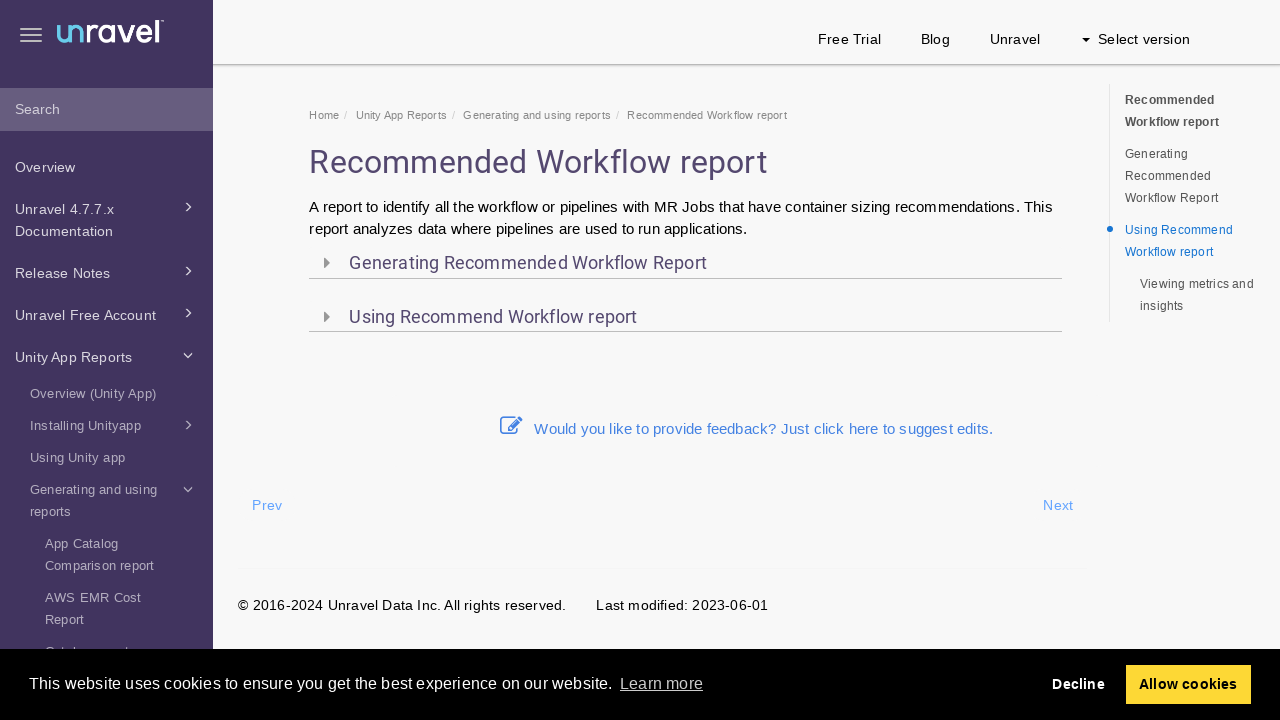

--- FILE ---
content_type: text/html; charset=UTF-8
request_url: https://docs.unraveldata.com/unravel-v477x/en/recommend-workflow-report.html
body_size: 124941
content:
<!DOCTYPE html>
<html xmlns="http://www.w3.org/1999/xhtml" lang="en" xml:lang="en" dir="ltr"><head><meta http-equiv="Content-Type" content="text/html; charset=UTF-8"/>
<meta http-equiv="x-ua-compatible" content="IE=edge"></meta><meta name="format-detection" content="telephone=no"></meta><meta name="viewport" content="width=device-width, initial-scale=1"></meta><meta name="search" content="algolia"></meta><meta name="use.ic" content="no"></meta><meta name="tocstandalone" content="no"></meta><meta name="theme" content="1"></meta><meta name="search.placeholder" content="Search"></meta><meta name="search.results" content="Search results"></meta><meta name="no.search.results" content="No results found"></meta><script type="text/javascript">
var theme = '1';

			
			window.versionsfile = '';


			window.indexDict = new Array();
			window.store = {};
			window.portalLanguage = 'en';
			window.enterKey = 'search';
			
			
				var fuse_threshold = 0.3;
			
					var local_csh = false;
				
					var anchoroption = true;
				var instantsearch_minlength = 1;
						
			var useanchorlinks = false;
			
				useanchorlinks = true;
				
				var clicktocopy = 'Click to copy link';
				var linkcopied =  'Copied!';
					var collapseTocSectionOnLinkTitleClick = false;
				</script><title>Recommended Workflow report</title><link rel="stylesheet" type="text/css" href="../css/docbook.css"></link><link rel="stylesheet" type="text/css" href="../css/font-awesome.css"></link><link rel="stylesheet" type="text/css" href="../css/roboto.font.css"></link><link rel="stylesheet" type="text/css" href="../css/theme1.css"></link><link rel="stylesheet" type="text/css" href="../css/theme1-colors.css"></link><link rel="stylesheet" type="text/css" href="../css/content-theme2.css"></link><link rel="stylesheet" type="text/css" href="../css/sm-core-css.css"></link><link rel="stylesheet" type="text/css" href="../css/sm-simple.css"></link><link rel="stylesheet" type="text/css" href="../css/style-print.css"></link><link rel="stylesheet" type="text/css" href="../css/style-common.css"></link><link rel="stylesheet" type="text/css" href="../css/html5.algoliasearch.css"></link><link rel="stylesheet" type="text/css" href="../css/style-modern-tables.css"></link><link rel="stylesheet" type="text/css" href="../css/rwd-table.min.css"></link><link rel="stylesheet" type="text/css" href="../css/graphical-lists.css"></link><link rel="stylesheet" type="text/css" href="../css/layout-custom-style.css"></link><script src="../js/jquery-3/jquery-3.4.1.min.js" type="text/javascript"></script><script src="../js/jquery-migrate-3.4.1.min.js" type="text/javascript"></script><script src="../js/materialize.min.js" type="text/javascript"></script><script src="../js/bootstrap.min.js" type="text/javascript"></script><script src="../js/purl.js" type="text/javascript"></script><script src="../js/jquery.smartmenus.js" type="text/javascript"></script><script src="../js/html5-2-mp-common.js" type="text/javascript"></script><script src="../js/html5-2-ajax.js" type="text/javascript"></script><script src="../js/checklist.js" type="text/javascript"></script><script src="../js/rwd-table.min.js" type="text/javascript"></script><script src="../js/responsive-tables.js" type="text/javascript"></script><script src="../js/clipboard.min.js" type="text/javascript"></script><script src="../js/anchorlinks.js" type="text/javascript"></script><script src="../js/html5.algoliasearch.js" type="text/javascript"></script><script src="../js/csh.js" type="text/javascript"></script><script src="../js/jquery.paligocode.js" type="text/javascript"></script><script src="../js/layout-custom-script.js" type="text/javascript"></script><meta name="generator" content="Paligo"></meta><link rel="prev" href="queue-analysis-report.html#UUID-bb0af711-8500-913e-d4b5-ba80e98f971a_UUID-d3b09a0f-f75a-6ce9-fd25-d8a0928a84fe" title="Viewing metrics and insights"></link><link rel="next" href="recommend-workflow-report.html#UUID-4a6b89f9-ef15-0be5-50e6-b9cafa8a1afa_section-idm4592323387848033472476437876" title="Generating Recommended Workflow Report"></link><script type="text/javascript" src="https://cdnjs.cloudflare.com/ajax/libs/mathjax/2.7.7/MathJax.js?config=TeX-MML-AM_CHTML" async="async"></script><link rel="icon" href="/favicon.ico" type="image/x-icon"></link><link rel="stylesheet" href="https://cdnjs.cloudflare.com/ajax/libs/cookieconsent/3.1.1/cookieconsent.min.css"></link><script type="text/javascript" src="https://cdnjs.cloudflare.com/ajax/libs/cookieconsent/3.1.1/cookieconsent.min.js"></script><script type="text/javascript" src="https://cdnjs.cloudflare.com/ajax/libs/js-cookie/3.0.1/js.cookie.min.js"></script><script type="text/javascript">var privacypolicy = 'https://unraveldata.com/privacy-policy/';
var consenttype = 'opt-out';
</script><script type="text/javascript">const containerId = 'GTM-NH9H9Q7';

						$(document).on('cookies.consented', () => {
							(function(w,d,s,l,i){w[l]=w[l]||[];w[l].push({'gtm.start':
								new Date().getTime(),event:'gtm.js'});var f=d.getElementsByTagName(s)[0],
								j=d.createElement(s),dl=l!='dataLayer'?'&l='+l:'';j.async=true;j.src=
								'https://www.googletagmanager.com/gtm.js?id='+i+dl;f.parentNode.insertBefore(j,f);
							})(window,document,'script','dataLayer',containerId);
						});
					</script><script type="text/javascript" src="../js/cookie-consent.js"></script><script type="text/javascript">
				$(document).ready(function () {
				$(".mediaobject img").addClass('materialboxed');
				//Exclude images with links
				$(".mediaobject a img").removeClass('materialboxed');
				if (!document.documentMode) {
				$('.materialboxed').materialbox();
				}});
			</script><script type="text/javascript">var publication_id = 'en-UUID-28a100cf-b229-c661-c070-d59a7320f669';
var algolia_application_id = 'JI0245GTSZ';
var algolia_search_only_api_key = '0c02ba05e275ed5e444819ad2b3c3e14';
var use_breadcrumbs_for_algolia_searchresults = '0';</script><script src="https://cdn.jsdelivr.net/algoliasearch/3/algoliasearch.min.js"></script><script src="https://cdn.jsdelivr.net/autocomplete.js/0/autocomplete.jquery.min.js"></script></head><body class="theme1 page-toc collapsible-sidebar-nav current-toc-section-focus" data-spy="scroll" data-target=".section-nav-container" data-offset="100" data-link-prefix=""><style type="text/css">
            div.skipnav {
            }
            div.skipnav a {
                position: fixed;
                left: -10000px;
                top: 1.5em;
                width: 1px;
                height: 1px;
                overflow: hidden;
            }
            div.skipnav a:focus, div.skipnav a:active, div.skipnav a:hover {
                background: white;
                color: black;
                box-shadow: 5px 5px 5px 0px rgba(0,0,0,0.5);
                position: fixed;
                left: 2em;
                top: 1.5em;
                width: auto;
                height: auto;
                overflow: visible;
                text-decoration: underline;
                z-index: 99999; /* has to be higher than the side panel */
    }
          </style><div class="skipnav"><a href="#content-wrapper">Skip to main content</a></div><header class="site-header"><nav class="site-header-navbar navbar navbar-fixed-top"><div class="navbar-container"><div class="navbar-header"><button type="button" class="navbar-toggle collapsed" data-toggle="collapse" data-target=".site-sidebar" aria-expanded="false" aria-controls="navbar"><span class="sr-only">Toggle navigation</span><span class="icon-bar"></span><span class="icon-bar"></span><span class="icon-bar"></span></button><div id="logotype-container" class="pull-left"><a class="navbar-brand" href="https://docs.unraveldata.com/" target="_blank" rel="noopener"><img id="logotype-pageheader" src="../css/image/corporate-logo.png" alt="Corporate logotype" data-role="logotype" class="logo"></img></a></div></div><div class="navbar-collapse collapse" id="navbar"><ul class="top-nav-menu sm sm-simple"><li><a href="https://unraveldata.com/saas-free-trial/" class="external-top-nav-link" target="_blank">Free Trial</a></li><li><a href="https://unraveldata.com/resources/blog/" class="external-top-nav-link" target="_blank">Blog</a></li><li><a href="https://unraveldata.com" class="external-top-nav-link" target="_blank">Unravel</a></li></ul><ul class="version-menu sm sm-simple"><li class="version-dropdown"><a><span class="caret"></span>Select version</a><ul class="version-dropdown"><li><a href="/unravel-v477x/en/current.html">4.7.7.x (GCP-BigQuery and Dataproc)</a></li><li><a href="/unravel-v475x/en/current.html">4.7.5.x (All platforms)</a></li><li><a href="/unravel-v474x/en/index-en.html">4.7.4.x (All platforms)</a></li><li><a href="/unravel-v473x/en/index-en.html">4.7.3.x (All platforms)</a></li><li><a href="/unravel-v472x/en/index-en.html">4.7.2.x (All platforms)</a></li><li><a href="/unravel-v47x/en/index-en.html">4.7.0.x (All platforms)</a></li><li><a href="/unravel-v4621x/en/index-en.html">4.6.2.1 (All platforms)</a></li><li><a href="/unravel-v462x/en/index-en.html">4.6.2.x (All platforms)</a></li><li><a href="/unravel-v46x/en/index-en.html">4.6.1.x (All platforms)</a></li></ul></li></ul></div></div></nav></header><div class="site-body"><div class="site-body-container"><div class="site-body-row"><aside class="site-sidebar"><div class="site-sidebar-header"><button type="button" class="navbar-toggle" aria-controls="nav-site-sidebar"><span class="sr-only">Toggle navigation</span><span class="icon-bar"></span><span class="icon-bar"></span><span class="icon-bar"></span></button><a href="https://docs.unraveldata.com/" target="_blank" rel="noopener"><img id="logotype-pageheader" src="../css/image/corporate-logo.png" alt="Corporate logotype" data-role="logotype" class="logo"></img></a></div><form class="site-sidebar-search" autocomplete="off"><input type="text" placeholder="Search" class="form-control search-field" id="aa-search-input"></input></form><ul class="toc nav nav-site-sidebar"><li><a href="overview.html" class="topic-link section original-topic" data-origin-id="UUID-f6016378-ce48-e18b-cd25-11acfd2b11e9" data-permalink="overview.html" data-topic-level="1" data-relative-prefix="" data-time-modified="2024-02-29" data-publication-date="2024-12-19">Overview</a><ul></ul></li><li><a href="current.html" class="topic-link section reused-publication" data-origin-id="UUID-08627676-b8d7-054c-4fcc-32e574ac19bd" data-permalink="current.html" data-topic-level="1" data-relative-prefix="" data-time-modified="2023-04-17" data-publication-date="2024-12-19"><span class="glyphicon"></span> Unravel 4.7.7.x Documentation</a><ul><li><a href="install.html" class="topic-link section original-topic" data-origin-id="UUID-63329516-70ea-7ff8-9262-ff6495d205f7" data-permalink="install.html" data-topic-level="1" data-relative-prefix="" data-time-modified="2022-12-02" data-publication-date="2024-12-19"><span class="glyphicon"></span> Installation</a><ul><li><a href="install-bigq.html" class="topic-link section taxonomy-bigquery-install-bigquery original-topic" data-origin-id="UUID-750aa892-6447-2e34-4979-5bc6e9b42f6c" data-permalink="install-bigq.html" data-topic-level="1" data-relative-prefix="" data-time-modified="2022-12-30" data-publication-date="2024-12-19"><span class="glyphicon"></span> Google Cloud Platform (GCP) BigQuery</a><ul><li><a href="bigquery-pre.html" class="topic-link section taxonomy-google-dataproc-goog-datapr-install original-topic" data-origin-id="UUID-3b47c991-0092-76ec-5165-8c3f06a59a04" data-permalink="bigquery-pre.html" data-topic-level="1" data-relative-prefix="" data-time-modified="2023-03-01" data-publication-date="2024-12-19">Prerequisites</a><ul></ul></li><li><a href="install-bigq-1.html" class="topic-link section taxonomy-bigquery-install-bigquery" data-origin-id="UUID-59b52eee-2727-c5e1-6037-5786c76b18dd" data-permalink="install-bigq-1.html" data-topic-level="1" data-relative-prefix="" data-time-modified="2023-08-03" data-publication-date="2024-12-19">Install Unravel for GCP BigQuery (Interactive Precheck install)</a><ul></ul></li><li><a href="install-bigq-manual-install.html" class="topic-link section taxonomy-bigquery-install-bigquery" data-origin-id="UUID-af8a4000-8b92-a29d-654a-a49f7f438066" data-permalink="install-bigq-manual-install.html" data-topic-level="1" data-relative-prefix="" data-time-modified="2023-01-02" data-publication-date="2024-12-19">Install Unravel for GCP BigQuery (Manual)</a><ul></ul></li><li><a href="enabling-bigquery-on-dataproc.html" class="topic-link section" data-origin-id="UUID-bc3a186e-b329-ea99-8b2e-d30b68274207" data-permalink="enabling-bigquery-on-dataproc.html" data-topic-level="1" data-relative-prefix="" data-time-modified="2023-02-22" data-publication-date="2024-12-19">Enabling BigQuery after Dataproc installation</a></li></ul></li><li><a href="install-dataproc.html" class="topic-link section taxonomy-amazon-emr-emr-install original-topic" data-origin-id="UUID-4138b231-0797-7ae2-5522-a84ea8a7bf48" data-permalink="install-dataproc.html" data-topic-level="1" data-relative-prefix="" data-time-modified="2023-03-03" data-publication-date="2024-12-19"><span class="glyphicon"></span> Google Cloud Platform (GCP) Dataproc</a><ul><li><a href="dataproc-pre.html" class="topic-link section taxonomy-google-dataproc-goog-datapr-install original-topic" data-origin-id="UUID-a261b461-5da6-c0e3-e819-d5bc2e5dc251" data-permalink="dataproc-pre.html" data-topic-level="1" data-relative-prefix="" data-time-modified="2023-03-01" data-publication-date="2024-12-19">Prerequisites</a><ul></ul></li><li><a href="install-dataproc--precheck-manual.html" class="topic-link section" data-origin-id="UUID-dcbfd2ad-90bd-bbe7-bde5-4d51497d3225" data-permalink="install-dataproc--precheck-manual.html" data-topic-level="1" data-relative-prefix="" data-time-modified="2023-01-06" data-publication-date="2024-12-19">Install Unravel on GCP Dataproc</a><ul></ul></li><li><a href="enabling-dataproc-on-bigquery.html" class="topic-link section" data-origin-id="UUID-91dce770-9e58-c3ac-0f03-ec772061c689" data-permalink="enabling-dataproc-on-bigquery.html" data-topic-level="1" data-relative-prefix="" data-time-modified="2023-02-22" data-publication-date="2024-12-19">Enabling Dataproc after BigQuery installation</a></li></ul></li><li><a href="upgrading-unravel-47.html" class="topic-link section" data-origin-id="UUID-2c3af8fd-ad9d-57b0-46a5-1fec12286f47" data-permalink="upgrading-unravel-47.html" data-topic-level="1" data-relative-prefix="" data-time-modified="2023-09-08" data-publication-date="2024-12-19"><span class="glyphicon"></span> Upgrading Unravel</a><ul><li><a href="upgrade-unravel.html" class="topic-link section" data-origin-id="UUID-bba4e3f0-ecb2-c160-7366-9634f0d226d8" data-permalink="upgrade-unravel.html" data-topic-level="1" data-relative-prefix="" data-time-modified="2023-02-15" data-publication-date="2024-12-19">Upgrading Unravel from version 4.7.x to 4.7.7.x</a><ul></ul></li><li><a href="upgrade-unravel-215977.html" class="topic-link section" data-origin-id="UUID-763e2871-5c1d-6ec5-76a1-430e6cc5a9d3" data-permalink="upgrade-unravel-215977.html" data-topic-level="1" data-relative-prefix="" data-time-modified="2022-12-07" data-publication-date="2024-12-19">Upgrading Unravel from version 4.6.2.x to 4.7.x</a><ul></ul></li><li><a href="upgrade-unravel-215978.html" class="topic-link section" data-origin-id="UUID-06347e40-9cdd-4583-c647-7bcd3a2c709c" data-permalink="upgrade-unravel-215978.html" data-topic-level="1" data-relative-prefix="" data-time-modified="2023-01-05" data-publication-date="2024-12-19">Upgrading Unravel from version 4.6.1.x to 4.7.x</a><ul></ul></li><li><a href="upgrade-unravel-tar.html" class="topic-link section" data-origin-id="UUID-d314ded6-da30-42fc-22df-40bf41b0b586" data-permalink="upgrade-unravel-tar.html" data-topic-level="1" data-relative-prefix="" data-time-modified="2022-12-07" data-publication-date="2024-12-19">Upgrading Unravel from version 4.6.1.x TAR installation to 4.7.7.x</a><ul></ul></li></ul></li><li><a href="integrate-database-main.html" class="topic-link section" data-origin-id="UUID-561493e9-36e7-ce25-3c17-39c581f62d13" data-permalink="integrate-database-main.html" data-topic-level="1" data-relative-prefix="" data-time-modified="2022-12-14" data-publication-date="2024-12-19"><span class="glyphicon"></span> Integrating database</a><ul><li><a href="install-config-unravel-database-cloud.html" class="topic-link section" data-origin-id="UUID-eea466b1-3747-174f-3f7b-9b4c2b3f82ea" data-permalink="install-config-unravel-database-cloud.html" data-topic-level="1" data-relative-prefix="" data-time-modified="2023-01-02" data-publication-date="2024-12-19">Integrate database (Cloud)</a><ul></ul></li></ul></li><li><a href="ansible-publication.html" class="topic-link section reused-publication" data-origin-id="UUID-50e93160-0e69-2772-3cc5-c6339883019e" data-permalink="ansible-publication.html" data-topic-level="1" data-relative-prefix="" data-time-modified="2023-03-03" data-publication-date="2024-12-19"><span class="glyphicon"></span> Ansible Installation</a><ul><li><a href="ansible-install-tool.html" class="topic-link section" data-origin-id="UUID-0da8cf0c-65ba-e609-e7b3-62be35606f4f" data-permalink="ansible-install-tool.html" data-topic-level="1" data-relative-prefix="" data-time-modified="2023-01-02" data-publication-date="2024-12-19">Ansible Installation</a></li><li><a href="ansible-install-unravel-cloud.html" class="topic-link section" data-origin-id="UUID-b5ed87b4-9774-6019-5de9-5392aa2f049a" data-permalink="ansible-install-unravel-cloud.html" data-topic-level="1" data-relative-prefix="" data-time-modified="2024-01-16" data-publication-date="2024-12-19">Installing Unravel on cloud platforms using Ansible</a></li><li><a href="ansible-install-verify.html" class="topic-link section" data-origin-id="UUID-5d8b8757-2ad2-784d-2781-28e11f0c4d0e" data-permalink="ansible-install-verify.html" data-topic-level="1" data-relative-prefix="" data-time-modified="2023-03-02" data-publication-date="2024-12-19">Verify Unravel installation using Ansible</a></li><li><a href="upgrading-unravel-from-version-4-6-1-9-to-4-7-x-x.html" class="topic-link section" data-origin-id="UUID-5736c00c-a04f-9245-8c05-1b84f3eb0604" data-permalink="upgrading-unravel-from-version-4-6-1-9-to-4-7-x-x.html" data-topic-level="1" data-relative-prefix="" data-time-modified="2022-12-09" data-publication-date="2024-12-19">Upgrading Unravel from version 4.6.1.9 to 4.7.x.x</a></li><li><a href="upgrading-unravel-from-version-4-7-x-x-to-4-7-x-x.html" class="topic-link section" data-origin-id="UUID-30440c34-085f-c0ec-110a-55bc77ae73ff" data-permalink="upgrading-unravel-from-version-4-7-x-x-to-4-7-x-x.html" data-topic-level="1" data-relative-prefix="" data-time-modified="2022-12-09" data-publication-date="2024-12-19">Upgrading Unravel from version 4.7.x.x to 4.7.x.x</a></li></ul></li><li><a href="precheck-interactive.html" class="topic-link section" data-origin-id="UUID-410b3e70-91eb-0be7-b016-bf694ff3fdbd" data-permalink="precheck-interactive.html" data-topic-level="1" data-relative-prefix="" data-time-modified="2024-09-11" data-publication-date="2024-12-19">Using the Interactive Precheck utility</a><ul></ul></li><li><a href="install-extra.html" class="topic-link section" data-origin-id="UUID-d4438ce2-9b1e-f16c-b120-70a881bdc4ed" data-permalink="install-extra.html" data-topic-level="1" data-relative-prefix="" data-time-modified="2024-06-18" data-publication-date="2024-12-19"><span class="glyphicon"></span> Advanced installation options</a><ul><li><a href="install-multiple-daemons.html" class="topic-link section original-topic" data-origin-id="UUID-00c021ea-a6d5-a2ca-3a2b-95246b5150bd" data-permalink="install-multiple-daemons.html" data-topic-level="1" data-relative-prefix="" data-time-modified="2022-05-03" data-publication-date="2024-12-19">Enabling multiple daemon workers for high-volume data</a></li><li><a href="install-backingup-disaster-recovery-reverting.html" class="topic-link section" data-origin-id="UUID-8bb6867d-ca47-7da0-84fb-e7b25313178e" data-permalink="install-backingup-disaster-recovery-reverting.html" data-topic-level="1" data-relative-prefix="" data-time-modified="2023-12-07" data-publication-date="2024-12-19">Backing up and recovering Unravel</a><ul></ul></li><li><a href="install-gcc-compiler.html" class="topic-link section" data-origin-id="UUID-828da175-751d-3ec1-a45f-7513d2078308" data-permalink="install-gcc-compiler.html" data-topic-level="1" data-relative-prefix="" data-time-modified="2022-07-08" data-publication-date="2024-12-19">Installing GNU Compiler Collection (GCC)</a></li></ul></li><li><a href="uninstalling-unravel.html" class="topic-link section" data-origin-id="UUID-7813417f-507b-4bc1-faa9-fa04cbf13b0d" data-permalink="uninstalling-unravel.html" data-topic-level="1" data-relative-prefix="" data-time-modified="2023-02-21" data-publication-date="2024-12-19">Uninstall Unravel</a><ul></ul></li></ul></li><li><a href="config.html" class="topic-link section original-topic no-section-toc" data-origin-id="UUID-bd49cd5f-f8f8-f7b6-a853-fb8aab471618" data-permalink="config.html" data-topic-level="1" data-relative-prefix="" data-time-modified="2023-02-27" data-publication-date="2024-12-19"><span class="glyphicon"></span> Configurations</a><ul><li><a href="unravel-admins-login.html" class="topic-link section" data-origin-id="UUID-dbb74a4c-9b3a-2d3f-70e3-d94ed1e73abb" data-permalink="unravel-admins-login.html" data-topic-level="1" data-relative-prefix="" data-time-modified="2022-06-22" data-publication-date="2024-12-19"><span class="glyphicon"></span> Administrators and Users</a><ul><li><a href="unravel-admins-adding-users.html" class="topic-link section" data-origin-id="UUID-9151e76b-f081-48be-6da4-7f55ed1f5216" data-permalink="unravel-admins-adding-users.html" data-topic-level="1" data-relative-prefix="" data-time-modified="2022-10-18" data-publication-date="2024-12-19">Adding a new user</a></li><li><a href="unravel-admins-changing-password.html" class="topic-link section" data-origin-id="UUID-8a22b94c-7843-8f94-2798-ff256689ab90" data-permalink="unravel-admins-changing-password.html" data-topic-level="1" data-relative-prefix="" data-time-modified="2022-10-18" data-publication-date="2024-12-19">Changing Unravel user password</a></li><li><a href="config-custom-user-groups.html" class="topic-link section" data-origin-id="UUID-8a857653-9077-e4c6-9c28-e58d5305138b" data-permalink="config-custom-user-groups.html" data-topic-level="1" data-relative-prefix="" data-time-modified="2021-09-18" data-publication-date="2024-12-19">Configuring custom user groups</a></li><li><a href="setting-user-idle-timeout.html" class="topic-link section" data-origin-id="UUID-3429fac4-ffe2-6776-1f1b-caaaf9f0af0a" data-permalink="setting-user-idle-timeout.html" data-topic-level="1" data-relative-prefix="" data-time-modified="2021-11-12" data-publication-date="2024-12-19">Setting user idle timeout</a></li></ul></li><li><a href="appstore-config.html" class="topic-link section taxonomy-kafka-kafka-4-5 original-topic" data-origin-id="UUID-ff99386c-d215-bded-33a6-2af0291fa1b1" data-permalink="appstore-config.html" data-topic-level="1" data-relative-prefix="" data-time-modified="2023-09-11" data-publication-date="2024-12-19">App Store</a></li><li><a href="autoactions-config.html" class="topic-link section" data-origin-id="UUID-cd8cee09-2334-350b-6d14-471c2614e1f1" data-permalink="autoactions-config.html" data-topic-level="1" data-relative-prefix="" data-time-modified="2021-04-22" data-publication-date="2024-12-19">AutoAction </a></li><li><a href="install-config-automatic-start.html" class="topic-link section" data-origin-id="UUID-b9dec783-5d08-7c0e-b6af-498a973c409a" data-permalink="install-config-automatic-start.html" data-topic-level="1" data-relative-prefix="" data-time-modified="2022-08-11" data-publication-date="2024-12-19">Automatic start/stop Unravel at system boot/shutdown</a><ul></ul></li><li><a href="gcp-configs.html" class="topic-link section" data-origin-id="UUID-cee58a37-1b6e-d0ed-3199-8704d30967a5" data-permalink="gcp-configs.html" data-topic-level="1" data-relative-prefix="" data-time-modified="2023-02-20" data-publication-date="2024-12-19"><span class="glyphicon"></span> Google Cloud Platform (GCP) configs</a><ul><li><a href="bigquery-configs.html" class="topic-link section" data-origin-id="UUID-b67514d0-7c74-37f2-74fc-c58035c71466" data-permalink="bigquery-configs.html" data-topic-level="1" data-relative-prefix="" data-time-modified="2023-02-16" data-publication-date="2024-12-19"><span class="glyphicon"></span> GCP BigQuery configs</a><ul><li><a href="config-bigquery-pull-polling.html" class="topic-link section" data-origin-id="UUID-b2e29bb3-fd66-6040-2c75-ddfe9aa2e18a" data-permalink="config-bigquery-pull-polling.html" data-topic-level="1" data-relative-prefix="" data-time-modified="2023-02-16" data-publication-date="2024-12-19">Set polling period for BigQuery pull method</a></li><li><a href="config-big-query-live-metrics.html" class="topic-link section" data-origin-id="UUID-b1fcd4a4-d53c-4a6c-edd5-919ad6eeb6cf" data-permalink="config-big-query-live-metrics.html" data-topic-level="1" data-relative-prefix="" data-time-modified="2023-02-16" data-publication-date="2024-12-19">Setting the frequency to fetch live metrics for a running query</a></li><li><a href="config-big-query-max-messages.html" class="topic-link section" data-origin-id="UUID-d19bb258-d535-8fa1-84c6-9cd0869bcb76" data-permalink="config-big-query-max-messages.html" data-topic-level="1" data-relative-prefix="" data-time-modified="2023-02-16" data-publication-date="2024-12-19">Setting the maximum number of messages fetched in a polling interval</a></li><li><a href="config-big-query-on-demand-pricing.html" class="topic-link section" data-origin-id="UUID-a9ec11ce-1628-17f9-09e5-f624384476dc" data-permalink="config-big-query-on-demand-pricing.html" data-topic-level="1" data-relative-prefix="" data-time-modified="2023-02-16" data-publication-date="2024-12-19">Configuring on-demand pricing to process queries</a></li></ul></li><li><a href="gcp-create-cloud-proxy.html" class="topic-link section" data-origin-id="UUID-b39aedf1-eb91-ef75-dbab-d22726ac20d4" data-permalink="gcp-create-cloud-proxy.html" data-topic-level="1" data-relative-prefix="" data-time-modified="2023-02-16" data-publication-date="2024-12-19"><span class="glyphicon"></span> GCP - BigQuery, Dataproc configs</a><ul><li><a href="gcp-create-mysql-cloud-proxy.html" class="topic-link section" data-origin-id="UUID-37a40126-ac5b-5041-0d8f-f8ec5d33873b" data-permalink="gcp-create-mysql-cloud-proxy.html" data-topic-level="1" data-relative-prefix="" data-time-modified="2023-02-16" data-publication-date="2024-12-19">MySQL database secure connection using Cloud SQL Auth proxy</a></li><li><a href="gcp-create-psql-cloud-proxy.html" class="topic-link section" data-origin-id="UUID-0604d3de-ed75-8d9d-7532-31e23022c1b6" data-permalink="gcp-create-psql-cloud-proxy.html" data-topic-level="1" data-relative-prefix="" data-time-modified="2023-02-20" data-publication-date="2024-12-19">PostgreSQL database secure connection using Cloud SQL Auth proxy</a></li></ul></li></ul></li><li><a href="ui-defining-custom-banner.html" class="topic-link section original-topic" data-origin-id="UUID-373568b7-e04c-47a7-afa8-9511835351c2" data-permalink="ui-defining-custom-banner.html" data-topic-level="1" data-relative-prefix="" data-time-modified="2022-08-16" data-publication-date="2024-12-19">Custom banner</a></li><li><a href="import-private-cert.html" class="topic-link section" data-origin-id="UUID-f54849b5-1480-3246-ea3b-7adcd7d315dc" data-permalink="import-private-cert.html" data-topic-level="1" data-relative-prefix="" data-time-modified="2022-10-17" data-publication-date="2024-12-19">Truststore certificates</a><ul></ul></li><li><a href="configure-custom-ports.html" class="topic-link section" data-origin-id="UUID-7c6327fa-1e07-13b4-fa43-43a8c432ffac" data-permalink="configure-custom-ports.html" data-topic-level="1" data-relative-prefix="" data-time-modified="2023-05-03" data-publication-date="2024-12-19">Custom ports</a><ul></ul></li><li><a href="data-page-config.html" class="topic-link section" data-origin-id="UUID-a86cbbb6-9b59-820f-0004-627c03c00caa" data-permalink="data-page-config.html" data-topic-level="1" data-relative-prefix="" data-time-modified="2024-03-11" data-publication-date="2024-12-19"><span class="glyphicon"></span> Data Page</a><ul><li><a href="bigquery-datapage.html" class="topic-link section" data-origin-id="UUID-8ca6da84-c176-41b8-beb4-6f045c4d139b" data-permalink="bigquery-datapage.html" data-topic-level="1" data-relative-prefix="" data-time-modified="2023-02-16" data-publication-date="2024-12-19"><span class="glyphicon"></span> BigQuery </a><ul><li><a href="data-page-config-bigquery.html" class="topic-link section" data-origin-id="UUID-872e4cf0-5015-50e2-09a6-0538e01e9c85" data-permalink="data-page-config-bigquery.html" data-topic-level="1" data-relative-prefix="" data-time-modified="2023-10-05" data-publication-date="2024-12-19">Configuring Bigquery Data Page </a><ul></ul></li></ul></li><li><a href="hive-metastore-main.html" class="topic-link section" data-origin-id="UUID-a4811743-817b-7d61-4fac-52afe1387e78" data-permalink="hive-metastore-main.html" data-topic-level="1" data-relative-prefix="" data-time-modified="2021-09-29" data-publication-date="2024-12-19"><span class="glyphicon"></span> Hive Metastore</a><ul><li><a href="hivemetastore-cloud.html" class="topic-link section" data-origin-id="UUID-30f730a9-b985-1a3e-02db-f60844a1587b" data-permalink="hivemetastore-cloud.html" data-topic-level="1" data-relative-prefix="" data-time-modified="2023-03-02" data-publication-date="2024-12-19"><span class="glyphicon"></span> Configuring Hive Metastore (Cloud)</a><ul><li><a href="configure-external-hive-metastore-dataproc.html" class="topic-link section" data-origin-id="UUID-518109a2-4d32-8966-6c06-f14b6d33074e" data-permalink="configure-external-hive-metastore-dataproc.html" data-topic-level="1" data-relative-prefix="" data-time-modified="2023-01-05" data-publication-date="2024-12-19">Configuring external hive metastore (Dataproc)</a></li></ul></li><li><a href="data-page-config-metastore-type.html" class="topic-link section" data-origin-id="UUID-a683c683-f2aa-de33-67dc-aa4dc4b5772b" data-permalink="data-page-config-metastore-type.html" data-topic-level="1" data-relative-prefix="" data-time-modified="2023-08-24" data-publication-date="2024-12-19">Configuring metastore types, clusters, and workspaces for Data page filteringh</a><ul></ul></li></ul></li></ul></li><li><a href="misc-configuring-email-alerts.html" class="topic-link section original-topic" data-origin-id="UUID-1f37f946-dc03-2bbe-83d7-786d18fc2a54" data-permalink="misc-configuring-email-alerts.html" data-topic-level="1" data-relative-prefix="" data-time-modified="2022-08-05" data-publication-date="2024-12-19">Email alerts</a><ul></ul></li><li><a href="misc-retention-time-in-server.html" class="topic-link section original-topic" data-origin-id="UUID-891f0633-2ab2-a04c-a31d-64c7f85952d1" data-permalink="misc-retention-time-in-server.html" data-topic-level="1" data-relative-prefix="" data-time-modified="2023-01-05" data-publication-date="2024-12-19">Data retention time</a></li><li><a href="healthcheck-configure.html" class="topic-link section" data-origin-id="UUID-af8ebc73-1de5-99f6-9b94-07f26f89e2e3" data-permalink="healthcheck-configure.html" data-topic-level="1" data-relative-prefix="" data-time-modified="2023-01-05" data-publication-date="2024-12-19">Healthcheck</a><ul></ul></li><li><a href="hive-metastore-main-216026.html" class="topic-link section" data-origin-id="UUID-a4811743-817b-7d61-4fac-52afe1387e78" data-permalink="hive-metastore-main-216026.html" data-topic-level="1" data-relative-prefix="" data-time-modified="2021-09-29" data-publication-date="2024-12-19"><span class="glyphicon"></span> Hive Metastore</a><ul><li><a href="configure-external-hive-metastore-dataproc-216032.html" class="topic-link section" data-origin-id="UUID-518109a2-4d32-8966-6c06-f14b6d33074e" data-permalink="configure-external-hive-metastore-dataproc-216032.html" data-topic-level="1" data-relative-prefix="" data-time-modified="2023-01-05" data-publication-date="2024-12-19">Configuring external hive metastore (Dataproc)</a></li></ul></li><li><a href="configure-custom-jdk.html" class="topic-link section" data-origin-id="UUID-221d20e4-e307-975a-9ae8-88ff3932c9dd" data-permalink="configure-custom-jdk.html" data-topic-level="1" data-relative-prefix="" data-time-modified="2023-03-27" data-publication-date="2024-12-19">Java Runtime Environment (JRE)</a></li><li><a href="license.html" class="topic-link section" data-origin-id="UUID-e3a723de-df5d-5a15-0c04-0649b9e259be" data-permalink="license.html" data-topic-level="1" data-relative-prefix="" data-time-modified="2021-10-20" data-publication-date="2024-12-19"><span class="glyphicon"></span> License</a><ul><li><a href="license-set.html" class="topic-link section original-topic" data-origin-id="UUID-9b588851-4020-25f4-c691-622229c69c2f" data-permalink="license-set.html" data-topic-level="1" data-relative-prefix="" data-time-modified="2023-02-21" data-publication-date="2024-12-19">Setting Unravel license</a></li><li><a href="license-verify.html" class="topic-link section" data-origin-id="UUID-4cabd9d5-c1ae-3f56-7a27-1f980d555548" data-permalink="license-verify.html" data-topic-level="1" data-relative-prefix="" data-time-modified="2022-11-30" data-publication-date="2024-12-19">Verifying Unravel license</a></li></ul></li><li><a href="passwords-config.html" class="topic-link section" data-origin-id="UUID-e58cc89b-6be4-d61f-a7ff-25c31c37c09e" data-permalink="passwords-config.html" data-topic-level="1" data-relative-prefix="" data-time-modified="2021-12-15" data-publication-date="2024-12-19"><span class="glyphicon"></span> Password</a><ul><li><a href="misc-encrypting-passwords.html" class="topic-link section original-topic" data-origin-id="UUID-3bc41f00-7562-ad00-94e1-51a50f8b5923" data-permalink="misc-encrypting-passwords.html" data-topic-level="1" data-relative-prefix="" data-time-modified="2022-10-14" data-publication-date="2024-12-19">Encrypting/Decrypting passwords</a></li><li><a href="external-database-password-change.html" class="topic-link section" data-origin-id="UUID-26bd02ce-6801-6b42-ccbd-301ced71c5f6" data-permalink="external-database-password-change.html" data-topic-level="1" data-relative-prefix="" data-time-modified="2022-09-07" data-publication-date="2024-12-19">Changing user name and password for external database</a></li></ul></li><li><a href="rbac.html" class="topic-link section original-topic" data-origin-id="UUID-5fc322fe-080b-110d-9d54-28af4dfc19db" data-permalink="rbac.html" data-topic-level="1" data-relative-prefix="" data-time-modified="2022-11-18" data-publication-date="2024-12-19"><span class="glyphicon"></span> Roles and Role-based Access Control (RBAC)</a><ul><li><a href="rbac-config.html" class="topic-link section" data-origin-id="UUID-0be6c262-de3b-48d0-d89e-6745dc2cab93" data-permalink="rbac-config.html" data-topic-level="1" data-relative-prefix="" data-time-modified="2022-11-18" data-publication-date="2024-12-19">Configuring Role-based Access Control (RBAC)</a><ul></ul></li><li><a href="rbac-assign-role-permissions.html" class="topic-link section" data-origin-id="UUID-1a5bf950-6e38-9a91-4879-1f0779caf5a0" data-permalink="rbac-assign-role-permissions.html" data-topic-level="1" data-relative-prefix="" data-time-modified="2023-01-05" data-publication-date="2024-12-19">Assign role permissions</a><ul></ul></li><li><a href="rbac-configure-roles.html" class="topic-link section" data-origin-id="UUID-fba435f3-96f6-7ae4-ad2a-cab3b1358dfe" data-permalink="rbac-configure-roles.html" data-topic-level="1" data-relative-prefix="" data-time-modified="2022-04-13" data-publication-date="2024-12-19"><span class="glyphicon"></span> Configure RBAC roles</a><ul><li><a href="rbac-configure-roles-admin.html" class="topic-link section" data-origin-id="UUID-020f48e0-d93e-e4ff-5c2f-27fc338d3507" data-permalink="rbac-configure-roles-admin.html" data-topic-level="1" data-relative-prefix="" data-time-modified="2022-04-12" data-publication-date="2024-12-19">Configure admin role</a></li><li><a href="rbac-configure-roles-readonlyadmin.html" class="topic-link section" data-origin-id="UUID-431010f2-16ba-3296-1653-16caf5a3d56e" data-permalink="rbac-configure-roles-readonlyadmin.html" data-topic-level="1" data-relative-prefix="" data-time-modified="2022-04-12" data-publication-date="2024-12-19">Configure Read-only Admin role</a></li><li><a href="rbac-configure-roles-user.html" class="topic-link section" data-origin-id="UUID-a27da395-8783-8ffd-b3bc-96f51ebfec6c" data-permalink="rbac-configure-roles-user.html" data-topic-level="1" data-relative-prefix="" data-time-modified="2022-04-13" data-publication-date="2024-12-19">Configure user role</a></li><li><a href="rbac-configure-roles-custom-roles.html" class="topic-link section" data-origin-id="UUID-2d5abeb6-0ec4-7da1-4523-b2027a4f341d" data-permalink="rbac-configure-roles-custom-roles.html" data-topic-level="1" data-relative-prefix="" data-time-modified="2022-04-13" data-publication-date="2024-12-19">Configure custom roles</a></li></ul></li><li><a href="rbac-configure-tags.html" class="topic-link section" data-origin-id="UUID-c292cc0f-25cd-a248-3200-65c55f7f3af5" data-permalink="rbac-configure-tags.html" data-topic-level="1" data-relative-prefix="" data-time-modified="2022-12-05" data-publication-date="2024-12-19">Configuring RBAC Tags</a><ul></ul></li><li><a href="rbac-examples.html" class="topic-link section" data-origin-id="UUID-02577ee0-77fd-3e8b-4745-c4781e768c8d" data-permalink="rbac-examples.html" data-topic-level="1" data-relative-prefix="" data-time-modified="2024-08-02" data-publication-date="2024-12-19">Role-Based Access Control (RBAC) configuration examples</a><ul></ul></li></ul></li><li><a href="resource-mgr-initial-poll-time-config.html" class="topic-link section" data-origin-id="UUID-5daaaf32-c2dd-1666-6226-cda64b70eab3" data-permalink="resource-mgr-initial-poll-time-config.html" data-topic-level="1" data-relative-prefix="" data-time-modified="2022-05-13" data-publication-date="2024-12-19">Configuring the initial time range for RM polls</a></li><li><a href="spark.html" class="topic-link section" data-origin-id="UUID-42746714-e9af-d620-efeb-ebf6a6657d6a" data-permalink="spark.html" data-topic-level="1" data-relative-prefix="" data-time-modified="2021-02-17" data-publication-date="2024-12-19"><span class="glyphicon"></span> Spark</a><ul><li><a href="spark-enable-live-streaming.html" class="topic-link section taxonomy-spark-spark-45x" data-origin-id="UUID-c1ada486-fb6e-8733-0d7b-c97460c34737" data-permalink="spark-enable-live-streaming.html" data-topic-level="1" data-relative-prefix="" data-time-modified="2021-01-21" data-publication-date="2024-12-19">Enable/disable live monitoring of Spark Streaming applications</a><ul></ul></li><li><a href="spark-configure-notebooks.html" class="topic-link section" data-origin-id="UUID-adf273b5-ca51-9137-f797-b101a6e1642c" data-permalink="spark-configure-notebooks.html" data-topic-level="1" data-relative-prefix="" data-time-modified="2021-04-24" data-publication-date="2024-12-19">Notebooks for Spark</a></li><li><a href="spark-worker-daemon-properties-4621.html" class="topic-link section taxonomy-spark-spark-45x" data-origin-id="UUID-a7c5090d-8981-7ef9-886e-3b235eb60be9" data-permalink="spark-worker-daemon-properties-4621.html" data-topic-level="1" data-relative-prefix="" data-time-modified="2021-04-22" data-publication-date="2024-12-19">Configure Spark properties </a><ul></ul></li></ul></li><li><a href="access-secured-ui.html" class="topic-link section" data-origin-id="UUID-7a6e7ce3-d8b5-c240-2a64-0742fc60b8eb" data-permalink="access-secured-ui.html" data-topic-level="1" data-relative-prefix="" data-time-modified="2024-08-06" data-publication-date="2024-12-19"><span class="glyphicon"></span> Secure access</a><ul><li><a href="kerberos.html" class="topic-link section" data-origin-id="UUID-40e10480-54e1-0dc3-56b5-49b3c36082ee" data-permalink="kerberos.html" data-topic-level="1" data-relative-prefix="" data-time-modified="2023-01-05" data-publication-date="2024-12-19"><span class="glyphicon"></span> Kerberos</a><ul><li><a href="configure-kerberos.html" class="topic-link section" data-origin-id="UUID-90542032-7b12-5c40-96bc-b5b110ebaa38" data-permalink="configure-kerberos.html" data-topic-level="1" data-relative-prefix="" data-time-modified="2021-04-10" data-publication-date="2024-12-19">Configuring Kerberos</a></li><li><a href="kerberos-create-active-dir.html" class="topic-link section original-topic" data-origin-id="UUID-ac2633aa-8224-489f-5465-ac347e52eb3d" data-permalink="kerberos-create-active-dir.html" data-topic-level="1" data-relative-prefix="" data-time-modified="2021-04-10" data-publication-date="2024-12-19">Creating Active Directory Kerberos principals and keytabs for Unravel</a></li></ul></li><li><a href="rotating-jwt-secret.html" class="topic-link section" data-origin-id="UUID-0ecf59ad-3b0c-efc8-7db3-1cb9b7d69644" data-permalink="rotating-jwt-secret.html" data-topic-level="1" data-relative-prefix="" data-time-modified="2022-10-20" data-publication-date="2024-12-19">Rotating the JSON web token (JWT) secret </a></li><li><a href="enable-tls-for-unravel-ui.html" class="topic-link section" data-origin-id="UUID-b23532b3-a19d-eae4-ef15-d737809b17a3" data-permalink="enable-tls-for-unravel-ui.html" data-topic-level="1" data-relative-prefix="" data-time-modified="2022-10-18" data-publication-date="2024-12-19">Configuring HTTPS for Unravel (Transport Layer Security, TLS)</a><ul></ul></li><li><a href="access-enabling-ldap-authentication.html" class="topic-link section original-topic" data-origin-id="UUID-6835f7ca-ab55-9f79-94b9-b29832ad9e20" data-permalink="access-enabling-ldap-authentication.html" data-topic-level="1" data-relative-prefix="" data-time-modified="2023-06-08" data-publication-date="2024-12-19">Enabling LDAP authentication for Unravel UI</a><ul></ul></li><li><a href="access-enabling-saml-authentication.html" class="topic-link section original-topic" data-origin-id="UUID-5db46b0d-ac28-c068-631f-927a60bc1441" data-permalink="access-enabling-saml-authentication.html" data-topic-level="1" data-relative-prefix="" data-time-modified="2023-01-09" data-publication-date="2024-12-19">Enabling SAML authentication for Unravel Web UI</a><ul></ul></li></ul></li><li><a href="tagging-config.html" class="topic-link section" data-origin-id="UUID-43112990-36b8-2b49-1e29-72e32edf96ca" data-permalink="tagging-config.html" data-topic-level="1" data-relative-prefix="" data-time-modified="2021-04-18" data-publication-date="2024-12-19">Tagging</a></li><li><a href="workflow.html" class="topic-link section" data-origin-id="UUID-d7bf1bbe-b066-7a80-b9f5-3629da27a57e" data-permalink="workflow.html" data-topic-level="1" data-relative-prefix="" data-time-modified="2021-04-15" data-publication-date="2024-12-19">Workflows</a></li><li><a href="adv.html" class="topic-link section no-section-toc" data-origin-id="UUID-b17f78da-a5ff-6bc3-d40b-3808f2e46a35" data-permalink="adv.html" data-topic-level="1" data-relative-prefix="" data-time-modified="2023-11-10" data-publication-date="2024-12-19"><span class="glyphicon"></span> Advanced configurations</a><ul><li><a href="tagging.html" class="topic-link section taxonomy-tagging-4-5 original-topic" data-origin-id="UUID-cbea2400-cccc-cc81-0a44-5aa97053330a" data-permalink="tagging.html" data-topic-level="1" data-relative-prefix="" data-time-modified="2023-02-20" data-publication-date="2024-12-19"><span class="glyphicon"></span> Tagging</a><ul><li><a href="tagging-what-is-tagging.html" class="topic-link section taxonomy-tagging-4-5 original-topic" data-origin-id="UUID-40a41a5d-551c-fe0a-f0a3-ced5dcf9c463" data-permalink="tagging-what-is-tagging.html" data-topic-level="1" data-relative-prefix="" data-time-modified="2023-02-22" data-publication-date="2024-12-19">What is tagging?</a><ul></ul></li><li><a href="tagging-applications.html" class="topic-link section taxonomy-tagging-4-5 original-topic" data-origin-id="UUID-92536b3a-b604-04e4-7d9c-b706643bf876" data-permalink="tagging-applications.html" data-topic-level="1" data-relative-prefix="" data-time-modified="2021-04-23" data-publication-date="2024-12-19">Tagging applications</a><ul></ul></li><li><a href="tagging-workflows.html" class="topic-link section taxonomy-tagging-4-5 taxonomy-workflow-4-5- original-topic" data-origin-id="UUID-55e7c8c6-0659-384c-1e62-5631ee8b3ee5" data-permalink="tagging-workflows.html" data-topic-level="1" data-relative-prefix="" data-time-modified="2023-11-10" data-publication-date="2024-12-19">Tagging workflows</a><ul></ul></li><li><a href="tagging-workflows-hive-on-tez.html" class="topic-link section taxonomy-tagging-4-5 taxonomy-workflow-4-5- original-topic" data-origin-id="UUID-cb297e20-c00a-faef-adcb-ab90c57094ec" data-permalink="tagging-workflows-hive-on-tez.html" data-topic-level="1" data-relative-prefix="" data-time-modified="2019-08-15" data-publication-date="2024-12-19">Tagging a Hive on Tez query</a><ul></ul></li></ul></li><li><a href="instrument.html" class="topic-link section original-topic" data-origin-id="UUID-267e76bd-61b5-1ea2-4395-62486be37178" data-permalink="instrument.html" data-topic-level="1" data-relative-prefix="" data-time-modified="2021-05-04" data-publication-date="2024-12-19"><span class="glyphicon"></span> Advanced instrumentation options</a><ul><li><a href="instrument-individual-hive.html" class="topic-link section original-topic" data-origin-id="UUID-17dd6b37-f6f5-13cc-78e9-b8ee9976ed2e" data-permalink="instrument-individual-hive.html" data-topic-level="1" data-relative-prefix="" data-time-modified="2022-12-30" data-publication-date="2024-12-19">Monitoring individual Hive queries</a><ul></ul></li><li><a href="instrument-individual-spark.html" class="topic-link section original-topic" data-origin-id="UUID-e043ad92-54c3-e7f3-321d-95332accd1a5" data-permalink="instrument-individual-spark.html" data-topic-level="1" data-relative-prefix="" data-time-modified="2021-01-21" data-publication-date="2024-12-19">Monitoring individual Spark apps</a></li><li><a href="instrument-spark-upload.html" class="topic-link section original-topic" data-origin-id="UUID-0e39c734-0e1d-e052-7aef-aa9f27828187" data-permalink="instrument-spark-upload.html" data-topic-level="1" data-relative-prefix="" data-time-modified="2023-10-10" data-publication-date="2024-12-19">Uploading Spark programs to Unravel</a><ul></ul></li></ul></li><li><a href="unravel-daemons.html" class="topic-link section" data-origin-id="UUID-1804d01e-20e9-c1b2-cbbc-17a0cc971352" data-permalink="unravel-daemons.html" data-topic-level="1" data-relative-prefix="" data-time-modified="2024-04-19" data-publication-date="2024-12-19">Managing Unravel services or daemons</a><ul></ul></li><li><a href="log4j2-configuring.html" class="topic-link section" data-origin-id="UUID-51994ebe-8af8-9072-74cf-54449baf5e4a" data-permalink="log4j2-configuring.html" data-topic-level="1" data-relative-prefix="" data-time-modified="2022-02-16" data-publication-date="2024-12-19">Configuring log4j2 files</a></li></ul></li></ul></li><li><a href="user-guide.html" class="topic-link section" data-origin-id="UUID-0271ce07-2d69-9b97-cc48-c1ec387f1c75" data-permalink="user-guide.html" data-topic-level="1" data-relative-prefix="" data-time-modified="2024-02-29" data-publication-date="2024-12-19"><span class="glyphicon"></span> User Guide </a><ul><li><a href="jobs.html" class="topic-link section no-section-toc" data-origin-id="UUID-8e7d8e4f-3286-42d0-6101-10250854a16e" data-permalink="jobs.html" data-topic-level="1" data-relative-prefix="" data-time-modified="2022-12-09" data-publication-date="2024-12-19"><span class="glyphicon"></span> Jobs</a><ul><li><a href="jobs-applications.html" class="topic-link section" data-origin-id="UUID-214d6879-d945-a90d-509b-9d064760ea52" data-permalink="jobs-applications.html" data-topic-level="1" data-relative-prefix="" data-time-modified="2023-08-28" data-publication-date="2024-12-19">Applications</a><ul></ul></li><li><a href="jobs-pipelines.html" class="topic-link section taxonomy-workflow-4-5- original-topic" data-origin-id="UUID-9641a933-fdbb-b196-2fd0-fb6404cce92c" data-permalink="jobs-pipelines.html" data-topic-level="1" data-relative-prefix="" data-time-modified="2023-08-28" data-publication-date="2024-12-19">Pipelines</a><ul></ul></li><li><a href="apms.html" class="topic-link section original-topic" data-origin-id="UUID-438a1ffc-66d0-f132-b012-1435ab2a5a82" data-permalink="apms.html" data-topic-level="1" data-relative-prefix="" data-time-modified="2024-01-11" data-publication-date="2024-12-19"><span class="glyphicon"></span> Application Details page</a><ul><li><a href="apms-spark.html" class="topic-link section taxonomy-apms-apm-45x taxonomy-apms-apm-46x taxonomy-spark-spark-45x taxonomy-spark-spark-46x original-topic" data-origin-id="UUID-5b160fd5-7c18-ddcf-f422-75e661ad2e30" data-permalink="apms-spark.html" data-topic-level="1" data-relative-prefix="" data-time-modified="2023-02-20" data-publication-date="2024-12-19">Spark details page</a><ul></ul></li><li><a href="apms-hive.html" class="topic-link section taxonomy-apms-apm-45x taxonomy-apms-apm-46x taxonomy-hive-4-6" data-origin-id="UUID-139f657b-a309-9ae3-3333-c642d329b62d" data-permalink="apms-hive.html" data-topic-level="1" data-relative-prefix="" data-time-modified="2023-02-20" data-publication-date="2024-12-19">Hive details page</a><ul></ul></li><li><a href="apms-mapreduce.html" class="topic-link section taxonomy-apms-apm-45x taxonomy-apms-apm-46x" data-origin-id="UUID-335c9d00-98cd-cfae-efa8-d22ca68af1bf" data-permalink="apms-mapreduce.html" data-topic-level="1" data-relative-prefix="" data-time-modified="2020-09-30" data-publication-date="2024-12-19">MapReduce details page</a><ul></ul></li><li><a href="apms-tez.html" class="topic-link section taxonomy-apms-apm-45x" data-origin-id="UUID-bc45b4c5-3fd8-14db-28a1-621faf8e381d" data-permalink="apms-tez.html" data-topic-level="1" data-relative-prefix="" data-time-modified="2022-12-23" data-publication-date="2024-12-19">Tez details page</a><ul></ul></li></ul></li></ul></li><li><a href="data-page.html" class="topic-link section taxonomy-qubole-4-5-reports-page" data-origin-id="UUID-c02c1047-35ad-cb4b-5ed2-01dcf1a5e81c" data-permalink="data-page.html" data-topic-level="1" data-relative-prefix="" data-time-modified="2023-02-20" data-publication-date="2024-12-19"><span class="glyphicon"></span> Data</a><ul><li><a href="data-overview-new.html" class="topic-link section taxonomy-qubole-4-5-reports-page original-topic" data-origin-id="UUID-413ac5bc-e8d1-134d-6a79-8fdaaedd6a6c" data-permalink="data-overview-new.html" data-topic-level="1" data-relative-prefix="" data-time-modified="2022-10-14" data-publication-date="2024-12-19">Overview</a><ul></ul></li><li><a href="data-tables.html" class="topic-link section taxonomy-qubole-4-5-reports-page original-topic" data-origin-id="UUID-b3e69992-1186-e01c-3a9a-f76143c97378" data-permalink="data-tables.html" data-topic-level="1" data-relative-prefix="" data-time-modified="2023-03-29" data-publication-date="2024-12-19">Tables</a><ul></ul></li></ul></li><li><a href="manage.html" class="topic-link section" data-origin-id="UUID-387267f3-442d-75d5-0664-c0da4bef3e3f" data-permalink="manage.html" data-topic-level="1" data-relative-prefix="" data-time-modified="2023-09-07" data-publication-date="2024-12-19"><span class="glyphicon"></span> Manage</a><ul><li><a href="api-token.html" class="topic-link section" data-origin-id="UUID-6112d0c4-4ee3-7ad6-4e12-44b2c1905082" data-permalink="api-token.html" data-topic-level="1" data-relative-prefix="" data-time-modified="2023-02-20" data-publication-date="2024-12-19">API authorization token</a><ul></ul></li><li><a href="audit.html" class="topic-link section" data-origin-id="UUID-116ea0cc-3fcb-6eb1-58c8-85a20083d882" data-permalink="audit.html" data-topic-level="1" data-relative-prefix="" data-time-modified="2024-12-04" data-publication-date="2024-12-19">Audit</a><ul></ul></li></ul></li></ul></li><li><a href="troubleshooting-main.html" class="topic-link section" data-origin-id="UUID-ce1d31de-dac9-7779-9c56-28d89918a77b" data-permalink="troubleshooting-main.html" data-topic-level="1" data-relative-prefix="" data-time-modified="2024-03-13" data-publication-date="2024-12-19"><span class="glyphicon"></span> Troubleshooting</a><ul><li><a href="https-tls-troubleshoot.html" class="topic-link section" data-origin-id="UUID-557cf030-ea97-121d-1de6-a4cd46e597ba" data-permalink="https-tls-troubleshoot.html" data-topic-level="1" data-relative-prefix="" data-time-modified="2023-02-14" data-publication-date="2024-12-19">HTTPS, TLS, and Certificates issues</a><ul></ul></li><li><a href="install-troubleshooting-guide.html" class="topic-link section" data-origin-id="UUID-c84f903b-c1b6-7918-3733-5ad958d98080" data-permalink="install-troubleshooting-guide.html" data-topic-level="1" data-relative-prefix="" data-time-modified="2022-08-10" data-publication-date="2024-12-19">Unravel installation and upgrade issues</a><ul></ul></li><li><a href="licensing-error-messages-troubleshooting.html" class="topic-link section" data-origin-id="UUID-46e2c040-01ea-3696-ae49-5d681d85acd8" data-permalink="licensing-error-messages-troubleshooting.html" data-topic-level="1" data-relative-prefix="" data-time-modified="2022-11-30" data-publication-date="2024-12-19">Licensing error messages and troubleshooting</a></li></ul></li><li><a href="reference.html" class="topic-link section original-topic" data-origin-id="UUID-764a4deb-82a3-4de7-c9a4-76729d8952fd" data-permalink="reference.html" data-topic-level="1" data-relative-prefix="" data-time-modified="2024-12-19" data-publication-date="2024-12-19"><span class="glyphicon"></span> Reference Guide</a><ul><li><a href="appx-server-daemon.html" class="topic-link section original-topic" data-origin-id="UUID-cdce7ce5-4595-98f6-2126-f897a08bbc90" data-permalink="appx-server-daemon.html" data-topic-level="1" data-relative-prefix="" data-time-modified="2022-09-21" data-publication-date="2024-12-19">Unravel Daemons</a></li><li><a href="reference-directories-files.html" class="topic-link section" data-origin-id="UUID-a2978a69-3963-3ab8-89ec-458b072340a8" data-permalink="reference-directories-files.html" data-topic-level="1" data-relative-prefix="" data-time-modified="2021-04-21" data-publication-date="2024-12-19">Unravel directories and files</a></li><li><a href="quick-ref-manager-commands.html" class="topic-link section" data-origin-id="UUID-9553d8c1-d696-b17b-77fd-0ee5beb6f0b4" data-permalink="quick-ref-manager-commands.html" data-topic-level="1" data-relative-prefix="" data-time-modified="2023-02-20" data-publication-date="2024-12-19">Manager commands</a><ul></ul></li><li><a href="properties.html" class="topic-link section taxonomy-properties-props-4-5 original-topic" data-origin-id="UUID-39a3cc5c-7157-9eea-add0-34f33019b658" data-permalink="properties.html" data-topic-level="1" data-relative-prefix="" data-time-modified="2024-02-21" data-publication-date="2024-12-19"><span class="glyphicon"></span> Unravel Properties</a><ul><li><a href="props-appstore.html" class="topic-link section" data-origin-id="UUID-bfbb86a7-c26e-1ddc-4b37-507f3e1fc018" data-permalink="props-appstore.html" data-topic-level="1" data-relative-prefix="" data-time-modified="2023-09-11" data-publication-date="2024-12-19">App Store</a><ul></ul></li><li><a href="props-airflow.html" class="topic-link section" data-origin-id="UUID-03624cd5-7ecd-7042-0e27-c2e4a5121129" data-permalink="props-airflow.html" data-topic-level="1" data-relative-prefix="" data-time-modified="2019-11-08" data-publication-date="2024-12-19">Airflow</a></li><li><a href="props-basic.html" class="topic-link section" data-origin-id="UUID-5d749eff-1d37-b094-c300-2f82159ec85b" data-permalink="props-basic.html" data-topic-level="1" data-relative-prefix="" data-time-modified="2022-01-28" data-publication-date="2024-12-19">Basic</a><ul></ul></li><li><a href="props-basic-executor.html" class="topic-link section" data-origin-id="UUID-81edf38c-8320-9932-17d8-88f1d98d5978" data-permalink="props-basic-executor.html" data-topic-level="1" data-relative-prefix="" data-time-modified="2022-12-28" data-publication-date="2024-12-19">Executor logs</a><ul></ul></li><li><a href="props-bigquery.html" class="topic-link section" data-origin-id="UUID-8402372a-b7fc-316c-498e-a714e6f4836e" data-permalink="props-bigquery.html" data-topic-level="1" data-relative-prefix="" data-time-modified="2023-02-13" data-publication-date="2024-12-19">BigQuery</a></li><li><a href="props-autoactions.html" class="topic-link section" data-origin-id="UUID-65bb6b67-d717-28b2-1b41-dfedf6d1992a" data-permalink="props-autoactions.html" data-topic-level="1" data-relative-prefix="" data-time-modified="2022-10-19" data-publication-date="2024-12-19">AutoAction</a><ul></ul></li><li><a href="props-celery.html" class="topic-link section" data-origin-id="UUID-03688127-1a4b-6b1e-6245-9f5f5af6e733" data-permalink="props-celery.html" data-topic-level="1" data-relative-prefix="" data-time-modified="2019-11-08" data-publication-date="2024-12-19">Celery</a></li><li><a href="props-cluster.html" class="topic-link section" data-origin-id="UUID-064c6a8e-1346-9098-3b55-9ec5517de415" data-permalink="props-cluster.html" data-topic-level="1" data-relative-prefix="" data-time-modified="2021-05-13" data-publication-date="2024-12-19">Cluster</a></li><li><a href="props-custom-banner.html" class="topic-link section" data-origin-id="UUID-3ac40a57-8286-2d86-2946-8e93ed0d0b42" data-permalink="props-custom-banner.html" data-topic-level="1" data-relative-prefix="" data-time-modified="2019-11-08" data-publication-date="2024-12-19">Custom banner</a></li><li><a href="props-datastore.html" class="topic-link section" data-origin-id="UUID-a70a7ac6-6cdb-8802-c9f9-b843686ffc2a" data-permalink="props-datastore.html" data-topic-level="1" data-relative-prefix="" data-time-modified="2021-09-17" data-publication-date="2024-12-19">Datastore</a></li><li><a href="props-email.html" class="topic-link section" data-origin-id="UUID-a2ce5bc1-4b8f-4fd1-f596-6032f39e9996" data-permalink="props-email.html" data-topic-level="1" data-relative-prefix="" data-time-modified="2020-06-16" data-publication-date="2024-12-19">Email</a></li><li><a href="props-hive-metastore-javax.html" class="topic-link section taxonomy-hive-properties" data-origin-id="UUID-b2946ba1-97f5-33e4-6b17-def05319a9b5" data-permalink="props-hive-metastore-javax.html" data-topic-level="1" data-relative-prefix="" data-time-modified="2021-01-05" data-publication-date="2024-12-19">Hive Metastore access</a></li><li><a href="props-hive-metastore-jdbc.html" class="topic-link section taxonomy-hive-properties" data-origin-id="UUID-e86b34a3-64b5-f0f7-1b22-eb2c878f5b7f" data-permalink="props-hive-metastore-jdbc.html" data-topic-level="1" data-relative-prefix="" data-time-modified="2019-11-08" data-publication-date="2024-12-19">Hive Metastore JDBC</a></li><li><a href="props-hiveserver2.html" class="topic-link section taxonomy-hive-properties" data-origin-id="UUID-1c4a4d08-4b4c-1eb8-b2ee-bd75e7ca3ae0" data-permalink="props-hiveserver2.html" data-topic-level="1" data-relative-prefix="" data-time-modified="2021-05-11" data-publication-date="2024-12-19">HiveServer2</a></li><li><a href="props-ldap.html" class="topic-link section" data-origin-id="UUID-f939c4c1-8b2a-2b3e-d4d1-4c244dc18338" data-permalink="props-ldap.html" data-topic-level="1" data-relative-prefix="" data-time-modified="2022-01-28" data-publication-date="2024-12-19">LDAP</a></li><li><a href="props-license.html" class="topic-link section" data-origin-id="UUID-808fb28b-f4de-57d6-bb0d-abed86174659" data-permalink="props-license.html" data-topic-level="1" data-relative-prefix="" data-time-modified="2022-11-11" data-publication-date="2024-12-19">License</a></li><li><a href="props-live-metrics.html" class="topic-link section taxonomy-properties-props-4-5" data-origin-id="UUID-dfbf897b-6a54-30f3-eb1e-9584f4e323f7" data-permalink="props-live-metrics.html" data-topic-level="1" data-relative-prefix="" data-time-modified="2022-08-17" data-publication-date="2024-12-19">Live Metrics</a></li><li><a href="props-logreceiver.html" class="topic-link section" data-origin-id="UUID-3b6c7ac0-aab9-3c1e-5c66-7d9d823a9d6b" data-permalink="props-logreceiver.html" data-topic-level="1" data-relative-prefix="" data-time-modified="2022-07-07" data-publication-date="2024-12-19">Log Receiver (LR)</a></li><li><a href="props-oozie.html" class="topic-link section" data-origin-id="UUID-c93c2fdb-aff4-819a-c2e5-de9ea92dc605" data-permalink="props-oozie.html" data-topic-level="1" data-relative-prefix="" data-time-modified="2021-04-18" data-publication-date="2024-12-19">Oozie</a></li><li><a href="props-pipelines.html" class="topic-link section" data-origin-id="UUID-49ceb432-1284-8252-b86e-3cb440fa4fb4" data-permalink="props-pipelines.html" data-topic-level="1" data-relative-prefix="" data-time-modified="2022-04-27" data-publication-date="2024-12-19">Pipelines</a><ul></ul></li><li><a href="props-rbac.html" class="topic-link section taxonomy-properties-props-4-6 taxonomy-rbac-rbac-4-6" data-origin-id="UUID-75bfe46d-e480-3ac8-8288-824f706f8886" data-permalink="props-rbac.html" data-topic-level="1" data-relative-prefix="" data-time-modified="2022-12-05" data-publication-date="2024-12-19">Role-Based Access Control (RBAC)</a></li><li><a href="props-s3.html" class="topic-link section" data-origin-id="UUID-f0aac4ed-c92a-5d02-0cde-4aa61019d312" data-permalink="props-s3.html" data-topic-level="1" data-relative-prefix="" data-time-modified="2019-11-08" data-publication-date="2024-12-19">S3 monitoring</a></li><li><a href="props-saml.html" class="topic-link section taxonomy-properties-props-4-5" data-origin-id="UUID-71d80c62-477f-7746-836e-ec7a43391a2e" data-permalink="props-saml.html" data-topic-level="1" data-relative-prefix="" data-time-modified="2022-01-28" data-publication-date="2024-12-19">SAML</a></li><li><a href="props-sensors.html" class="topic-link section taxonomy-properties-props-4-6" data-origin-id="UUID-9e86e899-6f14-bb84-3bf7-ad93d17cb482" data-permalink="props-sensors.html" data-topic-level="1" data-relative-prefix="" data-time-modified="2021-04-30" data-publication-date="2024-12-19">Sensor</a></li><li><a href="props-spark.html" class="topic-link section taxonomy-properties-props-4-6 taxonomy-spark-spark-46x" data-origin-id="UUID-3f51529d-3e5a-9728-42f3-be5fd04e046f" data-permalink="props-spark.html" data-topic-level="1" data-relative-prefix="" data-time-modified="2023-02-27" data-publication-date="2024-12-19">Spark</a></li><li><a href="props-spark-s3.html" class="topic-link section" data-origin-id="UUID-18a4f467-1d8b-9cb1-9b95-b5be239f5ac1" data-permalink="props-spark-s3.html" data-topic-level="1" data-relative-prefix="" data-time-modified="2019-11-08" data-publication-date="2024-12-19">Spark S3</a></li><li><a href="props-ss-tls.html" class="topic-link section" data-origin-id="UUID-43765fdb-dde3-e12e-cea6-bea75495a02b" data-permalink="props-ss-tls.html" data-topic-level="1" data-relative-prefix="" data-time-modified="2021-03-16" data-publication-date="2024-12-19">SSL/TLS</a></li><li><a href="props-tagging.html" class="topic-link section" data-origin-id="UUID-499276d3-bc09-1712-fdc8-3555eed00b04" data-permalink="props-tagging.html" data-topic-level="1" data-relative-prefix="" data-time-modified="2019-11-08" data-publication-date="2024-12-19">Tagging</a></li><li><a href="props-tez.html" class="topic-link section" data-origin-id="UUID-59be6d0a-93b4-98df-96c1-b647ce5de616" data-permalink="props-tez.html" data-topic-level="1" data-relative-prefix="" data-time-modified="2023-02-27" data-publication-date="2024-12-19">Tez</a></li><li><a href="props-timeline.html" class="topic-link section taxonomy-properties-props-4-5" data-origin-id="UUID-cf84fb90-03b5-e287-874c-f5d87cd1da08" data-permalink="props-timeline.html" data-topic-level="1" data-relative-prefix="" data-time-modified="2021-01-19" data-publication-date="2024-12-19">Yarn Timeline</a></li><li><a href="props-topx.html" class="topic-link section taxonomy-ondemand-ondemand-props" data-origin-id="UUID-a7dd45b4-1edb-30c9-0820-d3efccaf819b" data-permalink="props-topx.html" data-topic-level="1" data-relative-prefix="" data-time-modified="2021-04-16" data-publication-date="2024-12-19">Top X</a></li><li><a href="props-workflow.html" class="topic-link section" data-origin-id="UUID-c9c28813-a901-c5fa-3ccc-f378c73d0595" data-permalink="props-workflow.html" data-topic-level="1" data-relative-prefix="" data-time-modified="2022-08-17" data-publication-date="2024-12-19">Workflow</a></li><li><a href="props-yarn-log.html" class="topic-link section taxonomy-properties-props-4-5" data-origin-id="UUID-78dc8f90-1f22-aa80-d33d-66e8a369e710" data-permalink="props-yarn-log.html" data-topic-level="1" data-relative-prefix="" data-time-modified="2023-02-27" data-publication-date="2024-12-19">Yarn log</a></li></ul></li><li><a href="resource-metrics-keywords-error-messages.html" class="topic-link section original-topic" data-origin-id="UUID-72d4d560-8791-5c6d-9119-9e9341fec061" data-permalink="resource-metrics-keywords-error-messages.html" data-topic-level="1" data-relative-prefix="" data-time-modified="2019-08-31" data-publication-date="2024-12-19">Some keywords and error message</a><ul></ul></li><li><a href="resource-metrics.html" class="topic-link section original-topic" data-origin-id="UUID-871d0b1f-49df-0110-5bdc-1167414a37fb" data-permalink="resource-metrics.html" data-topic-level="1" data-relative-prefix="" data-time-modified="2021-05-18" data-publication-date="2024-12-19">Resource metrics</a></li><li><a href="license-faq.html" class="topic-link section" data-origin-id="UUID-59241591-3a21-2534-9c93-bc8f2ad49af2" data-permalink="license-faq.html" data-topic-level="1" data-relative-prefix="" data-time-modified="2023-02-21" data-publication-date="2024-12-19">License FAQ</a><ul></ul></li><li><a href="unravel-platform-wise-features.html" class="topic-link section" data-origin-id="UUID-920358eb-3bce-84c4-bf3b-7587d9f44f3f" data-permalink="unravel-platform-wise-features.html" data-topic-level="1" data-relative-prefix="" data-time-modified="2023-09-11" data-publication-date="2024-12-19">Supported features by platform</a></li></ul></li><li><a href="archives.html" class="topic-link section" data-origin-id="UUID-71dd4639-5c65-7b39-8fc9-a8608bd6f6d2" data-permalink="archives.html" data-topic-level="1" data-relative-prefix="" data-time-modified="2022-06-29" data-publication-date="2024-12-19">Archives</a></li></ul></li><li><a href="rn.html" class="topic-link section reused-publication" data-origin-id="UUID-ad7de5ed-0c33-702d-6f81-d66507d005c8" data-permalink="rn.html" data-topic-level="1" data-relative-prefix="" data-time-modified="2024-02-21" data-publication-date="2024-12-19"><span class="glyphicon"></span> Release Notes</a><ul><li><a href="rn-databricks-2024.html" class="topic-link section" data-origin-id="UUID-dd797ffc-79d5-bf63-77a6-e90dac1c9d4e" data-permalink="rn-databricks-2024.html" data-topic-level="1" data-relative-prefix="" data-time-modified="2024-02-21" data-publication-date="2024-12-19">Databricks Release Notes</a><ul></ul></li><li><a href="v4-8-x-release-notes.html" class="topic-link section" data-origin-id="UUID-ec68e94d-c461-a54a-0d44-f00d46666db9" data-permalink="v4-8-x-release-notes.html" data-topic-level="1" data-relative-prefix="" data-time-modified="2024-01-25" data-publication-date="2024-12-19"><span class="glyphicon"></span> v4.8.x Release Notes</a><ul><li><a href="rn-4822.html" class="topic-link section notinsearch" data-origin-id="UUID-7d9d04a4-3872-15c2-2680-21ca46972466" data-permalink="rn-4822.html" data-topic-level="1" data-relative-prefix="" data-time-modified="2023-12-21" data-publication-date="2024-12-19">4.8.2.2 Release notes</a><ul></ul></li><li><a href="rn-4821.html" class="topic-link section notinsearch" data-origin-id="UUID-9c526359-2945-b346-3de1-6ee21b8e84b4" data-permalink="rn-4821.html" data-topic-level="1" data-relative-prefix="" data-time-modified="2024-03-11" data-publication-date="2024-12-19">4.8.2.1 Release notes</a><ul></ul></li><li><a href="rn-4820.html" class="topic-link section notinsearch" data-origin-id="UUID-5a678b5d-f0f9-fe6c-ebf3-d78fff8b50a5" data-permalink="rn-4820.html" data-topic-level="1" data-relative-prefix="" data-time-modified="2023-11-23" data-publication-date="2024-12-19">4.8.2.0 Release notes</a><ul></ul></li><li><a href="rn-4810.html" class="topic-link section notinsearch" data-origin-id="UUID-27b3935d-b53f-5628-4dc7-4cf633dd19fa" data-permalink="rn-4810.html" data-topic-level="1" data-relative-prefix="" data-time-modified="2024-03-11" data-publication-date="2024-12-19">v4.8.1.0 Release notes </a><ul></ul></li><li><a href="rn-48x-properties.html" class="topic-link section original-topic" data-origin-id="UUID-8cb31c56-170c-cc5b-c677-d4a95cd8e94a" data-permalink="rn-48x-properties.html" data-topic-level="1" data-relative-prefix="" data-time-modified="2024-01-24" data-publication-date="2024-12-19">v4.8.x - Updates to Unravel properties</a><ul></ul></li></ul></li><li><a href="v4-7-x-release-notes.html" class="topic-link section" data-origin-id="UUID-fc63fdc4-8fce-8a5d-f34e-e6fd801cf1dd" data-permalink="v4-7-x-release-notes.html" data-topic-level="1" data-relative-prefix="" data-time-modified="2024-04-19" data-publication-date="2024-12-19"><span class="glyphicon"></span> v4.7.x Release Notes</a><ul><li><a href="rn-4794.html" class="topic-link section notinsearch" data-origin-id="UUID-37ce1386-0b0c-f98b-79eb-e50bdf91cf96" data-permalink="rn-4794.html" data-topic-level="1" data-relative-prefix="" data-time-modified="2024-02-21" data-publication-date="2024-12-19">v4.7.9.4  Release notes</a><ul></ul></li><li><a href="rn-4793.html" class="topic-link section notinsearch" data-origin-id="UUID-98641d16-d2ce-ea14-4861-4666def6376c" data-permalink="rn-4793.html" data-topic-level="1" data-relative-prefix="" data-time-modified="2024-02-19" data-publication-date="2024-12-19">v4.7.9.3 Release notes</a><ul></ul></li><li><a href="rn-4792.html" class="topic-link section notinsearch" data-origin-id="UUID-f1704c52-f461-fd95-36b7-9ee238db8085" data-permalink="rn-4792.html" data-topic-level="1" data-relative-prefix="" data-time-modified="2023-11-17" data-publication-date="2024-12-19">v4.7.9.2 Release notes </a><ul></ul></li><li><a href="rn-4791.html" class="topic-link section notinsearch" data-origin-id="UUID-cd502bbb-cdd8-c763-208d-de97a6c8a092" data-permalink="rn-4791.html" data-topic-level="1" data-relative-prefix="" data-time-modified="2023-09-11" data-publication-date="2024-12-19">v4.7.9.1 Release notes </a><ul></ul></li><li><a href="rn-4790.html" class="topic-link section notinsearch" data-origin-id="UUID-d39b8f17-3177-9b0a-5493-d8797e058012" data-permalink="rn-4790.html" data-topic-level="1" data-relative-prefix="" data-time-modified="2023-09-22" data-publication-date="2024-12-19">v4.7.9.0 Release notes </a><ul></ul></li><li><a href="rn-4780.html" class="topic-link section notinsearch" data-origin-id="UUID-efaa631c-e2d3-eaee-3f0e-07cd5a7dcb9e" data-permalink="rn-4780.html" data-topic-level="1" data-relative-prefix="" data-time-modified="2023-09-11" data-publication-date="2024-12-19">v4.7.8.0 Release notes </a><ul></ul></li><li><a href="rn-4770.html" class="topic-link section notinsearch" data-origin-id="UUID-9d11a3c0-e156-3da8-16fc-abe8d3e52840" data-permalink="rn-4770.html" data-topic-level="1" data-relative-prefix="" data-time-modified="2024-03-11" data-publication-date="2024-12-19">v4.7.7.0 Release notes </a><ul></ul></li><li><a href="rn-4760.html" class="topic-link section notinsearch" data-origin-id="UUID-500e2da9-6ac5-e39c-c39e-2293e2a19d71" data-permalink="rn-4760.html" data-topic-level="1" data-relative-prefix="" data-time-modified="2023-09-11" data-publication-date="2024-12-19">v4.7.6.0 Release notes </a><ul></ul></li><li><a href="rn-4750.html" class="topic-link section notinsearch" data-origin-id="UUID-c5b14bf7-376d-09e6-44ad-fbd3a79ab7b5" data-permalink="rn-4750.html" data-topic-level="1" data-relative-prefix="" data-time-modified="2022-09-08" data-publication-date="2024-12-19">v4.7.5.0 Release notes </a><ul></ul></li><li><a href="rn-4743.html" class="topic-link section notinsearch" data-origin-id="UUID-1c0df3eb-0687-696e-aea8-66f05e4aa2db" data-permalink="rn-4743.html" data-topic-level="1" data-relative-prefix="" data-time-modified="2022-08-10" data-publication-date="2024-12-19">v4.7.4.3 Release notes </a><ul></ul></li><li><a href="rn-4742.html" class="topic-link section notinsearch" data-origin-id="UUID-419ba000-0d63-b6fc-7fad-4c32415ad201" data-permalink="rn-4742.html" data-topic-level="1" data-relative-prefix="" data-time-modified="2022-07-04" data-publication-date="2024-12-19">v4.7.4.2 Release notes </a><ul></ul></li><li><a href="rn-4741.html" class="topic-link section notinsearch" data-origin-id="UUID-bd32c0b9-34c9-aab3-a18c-53b550acb433" data-permalink="rn-4741.html" data-topic-level="1" data-relative-prefix="" data-time-modified="2022-05-18" data-publication-date="2024-12-19">v4.7.4.1 Release notes </a><ul></ul></li><li><a href="rn-4740.html" class="topic-link section notinsearch" data-origin-id="UUID-1551c330-1819-3dce-a721-063e43f2c38e" data-permalink="rn-4740.html" data-topic-level="1" data-relative-prefix="" data-time-modified="2022-09-21" data-publication-date="2024-12-19">v4.7.4.0 Release notes </a><ul></ul></li><li><a href="rn-4730.html" class="topic-link section notinsearch" data-origin-id="UUID-b0052c88-03f8-0764-1983-1e4ba660026e" data-permalink="rn-4730.html" data-topic-level="1" data-relative-prefix="" data-time-modified="2023-09-11" data-publication-date="2024-12-19">v4.7.3.0 Release notes</a><ul></ul></li><li><a href="rn-4723.html" class="topic-link section notinsearch" data-origin-id="UUID-11447002-f98d-6c57-ffcd-bf650080869b" data-permalink="rn-4723.html" data-topic-level="1" data-relative-prefix="" data-time-modified="2022-02-26" data-publication-date="2024-12-19">v4.7.2.3 Release notes</a><ul></ul></li><li><a href="rn-4722.html" class="topic-link section notinsearch" data-origin-id="UUID-c09c8e0a-7b2f-e10d-f196-4e3cf4a43923" data-permalink="rn-4722.html" data-topic-level="1" data-relative-prefix="" data-time-modified="2022-02-25" data-publication-date="2024-12-19">v4.7.2.2 Release notes</a><ul></ul></li><li><a href="rn-4721.html" class="topic-link section notinsearch" data-origin-id="UUID-10a3a9eb-1a51-b212-e0da-31d3b410e568" data-permalink="rn-4721.html" data-topic-level="1" data-relative-prefix="" data-time-modified="2022-02-21" data-publication-date="2024-12-19">v4.7.2.1 Release notes</a><ul></ul></li><li><a href="rn-4720.html" class="topic-link section notinsearch" data-origin-id="UUID-73151465-152a-dcd8-4064-6aa4b5b3f4e2" data-permalink="rn-4720.html" data-topic-level="1" data-relative-prefix="" data-time-modified="2022-02-25" data-publication-date="2024-12-19">v4.7.2.0 Release notes</a><ul></ul></li><li><a href="rn-4711.html" class="topic-link section notinsearch" data-origin-id="UUID-970fb3d6-9734-e67f-e9d7-28950c61b698" data-permalink="rn-4711.html" data-topic-level="1" data-relative-prefix="" data-time-modified="2022-02-21" data-publication-date="2024-12-19">v4.7.1.1 Release notes</a><ul></ul></li><li><a href="rn-4710.html" class="topic-link section notinsearch" data-origin-id="UUID-0693a646-e441-fdee-5fea-6a73e2100f05" data-permalink="rn-4710.html" data-topic-level="1" data-relative-prefix="" data-time-modified="2022-02-21" data-publication-date="2024-12-19">v4.7.1.0 Release notes</a><ul></ul></li><li><a href="rn-4701.html" class="topic-link section notinsearch" data-origin-id="UUID-8cf7729c-fc98-6efa-2fec-c774e08f0279" data-permalink="rn-4701.html" data-topic-level="1" data-relative-prefix="" data-time-modified="2022-02-21" data-publication-date="2024-12-19">v4.7.0.1 Release notes</a><ul></ul></li><li><a href="rn-4700.html" class="topic-link section notinsearch" data-origin-id="UUID-a32a1ff7-5c3c-63ef-3929-5c977db8b827" data-permalink="rn-4700.html" data-topic-level="1" data-relative-prefix="" data-time-modified="2022-02-21" data-publication-date="2024-12-19">v4.7.0.0 Release notes</a><ul></ul></li><li><a href="rn-47x-properties.html" class="topic-link section taxonomy-release-notes-4-6 taxonomy-release-notes-46-props taxonomy-release-notes-460x taxonomy-release-notes-461x taxonomy-release-notes-462x taxonomy-release-notes-46-props original-topic" data-origin-id="UUID-482d6662-e90a-6069-bd12-c2ab62561292" data-permalink="rn-47x-properties.html" data-topic-level="1" data-relative-prefix="" data-time-modified="2024-04-19" data-publication-date="2024-12-19">v4.7.x - Updates to Unravel properties</a><ul></ul></li></ul></li><li><a href="v4-6-x-release-notes.html" class="topic-link section" data-origin-id="UUID-b48b19be-3810-0231-e217-86dce68a6135" data-permalink="v4-6-x-release-notes.html" data-topic-level="1" data-relative-prefix="" data-time-modified="2024-01-25" data-publication-date="2024-12-19"><span class="glyphicon"></span> v4.6.x Release Notes</a><ul><li><a href="rn-4620.html" class="topic-link section taxonomy-release-notes-462x notinsearch" data-origin-id="UUID-8f5349ee-7080-466a-66fe-3efdd99843dc" data-permalink="rn-4620.html" data-topic-level="1" data-relative-prefix="" data-time-modified="2022-02-25" data-publication-date="2024-12-19"><span class="glyphicon"></span> v4.6.2.0 Release notes</a><ul><li><a href="rn-4621.html" class="topic-link section taxonomy-release-notes-462x notinsearch" data-origin-id="UUID-19df40c3-89ae-d9cc-2d05-64bb174b2fea" data-permalink="rn-4621.html" data-topic-level="1" data-relative-prefix="" data-time-modified="2022-02-26" data-publication-date="2024-12-19">v4.6.2.1 Release notes</a><ul></ul></li><li><a href="rn-4620-rc1.html" class="topic-link section taxonomy-release-notes-461x taxonomy-release-notes-462x notinsearch" data-origin-id="UUID-ca66c976-ae0f-56ab-088f-d422967c5247" data-permalink="rn-4620-rc1.html" data-topic-level="1" data-relative-prefix="" data-time-modified="2022-02-25" data-publication-date="2024-12-19">v4.6.2.0 RC1 Release Notes</a><ul></ul></li></ul></li><li><a href="rn-4610.html" class="topic-link section taxonomy-release-notes-461x notinsearch" data-origin-id="UUID-1179bd87-b77c-6c00-823c-2197073d1f55" data-permalink="rn-4610.html" data-topic-level="1" data-relative-prefix="" data-time-modified="2022-02-25" data-publication-date="2024-12-19"><span class="glyphicon"></span> v4.6.1.0 Release notes</a><ul><li><a href="rn-4610-277150.html" class="topic-link section taxonomy-release-notes-461x notinsearch" data-origin-id="UUID-1179bd87-b77c-6c00-823c-2197073d1f55" data-permalink="rn-4610-277150.html" data-topic-level="1" data-relative-prefix="" data-time-modified="2022-02-25" data-publication-date="2024-12-19">v4.6.1.0 Release notes</a><ul></ul></li><li><a href="rn-4619.html" class="topic-link section taxonomy-release-notes-461x notinsearch" data-origin-id="UUID-a1ecf9e5-5ebd-99c0-3ffc-c467d6078856" data-permalink="rn-4619.html" data-topic-level="1" data-relative-prefix="" data-time-modified="2022-02-25" data-publication-date="2024-12-19">v4.6.1.9 Release notes</a><ul></ul></li><li><a href="rn-4618.html" class="topic-link section taxonomy-release-notes-461x notinsearch" data-origin-id="UUID-24839118-3a50-432d-5eca-42ba82a20360" data-permalink="rn-4618.html" data-topic-level="1" data-relative-prefix="" data-time-modified="2022-02-25" data-publication-date="2024-12-19">v4.6.1.8 Release notes</a><ul></ul></li><li><a href="rn-4617.html" class="topic-link section taxonomy-release-notes-461x notinsearch" data-origin-id="UUID-081d2c5c-1943-4068-2dfa-985c732b7e73" data-permalink="rn-4617.html" data-topic-level="1" data-relative-prefix="" data-time-modified="2022-02-25" data-publication-date="2024-12-19">v4.6.1.7 Release notes</a><ul></ul></li><li><a href="rn-4616.html" class="topic-link section taxonomy-release-notes-461x notinsearch" data-origin-id="UUID-267232c4-9e52-9942-9104-62a130e52740" data-permalink="rn-4616.html" data-topic-level="1" data-relative-prefix="" data-time-modified="2023-01-03" data-publication-date="2024-12-19">v4.6.1.6 Release notes</a><ul></ul></li><li><a href="rn-4615.html" class="topic-link section taxonomy-release-notes-461x notinsearch" data-origin-id="UUID-766a8c27-a89a-d1a1-134b-90eb88618321" data-permalink="rn-4615.html" data-topic-level="1" data-relative-prefix="" data-time-modified="2022-02-25" data-publication-date="2024-12-19">v4.6.1.5 Release notes</a><ul></ul></li><li><a href="rn-4614.html" class="topic-link section taxonomy-release-notes-461x notinsearch" data-origin-id="UUID-0e6832a9-a2e6-f7f3-9900-621a8b046870" data-permalink="rn-4614.html" data-topic-level="1" data-relative-prefix="" data-time-modified="2022-02-25" data-publication-date="2024-12-19">v4.6.1.4 Release notes</a><ul></ul></li><li><a href="rn-4613.html" class="topic-link section taxonomy-release-notes-461x notinsearch" data-origin-id="UUID-d6ce045e-8cba-ea5d-63b2-0dfab8ce3d7e" data-permalink="rn-4613.html" data-topic-level="1" data-relative-prefix="" data-time-modified="2022-02-25" data-publication-date="2024-12-19">v4.6.1.3 Release notes</a><ul></ul></li><li><a href="rn-4612.html" class="topic-link section taxonomy-release-notes-461x notinsearch" data-origin-id="UUID-3df9552b-2ce3-4ba0-6d7c-55bb2281c12d" data-permalink="rn-4612.html" data-topic-level="1" data-relative-prefix="" data-time-modified="2022-02-25" data-publication-date="2024-12-19">v4.6.1.2 Release notes</a><ul></ul></li><li><a href="rn-4611.html" class="topic-link section taxonomy-release-notes-461x notinsearch" data-origin-id="UUID-e6731b97-ae79-6b2a-8f78-23de8b3ec64f" data-permalink="rn-4611.html" data-topic-level="1" data-relative-prefix="" data-time-modified="2022-02-25" data-publication-date="2024-12-19">v4.6.1.1 Release notes</a><ul></ul></li></ul></li><li><a href="rn-4600.html" class="topic-link section taxonomy-release-notes-460x original-topic" data-origin-id="UUID-adbecf54-d9bc-f302-9ac2-6ded621009d7" data-permalink="rn-4600.html" data-topic-level="1" data-relative-prefix="" data-time-modified="2021-03-17" data-publication-date="2024-12-19">v4.6.0 Release notes</a><ul></ul></li><li><a href="rn-46x-properties.html" class="topic-link section taxonomy-release-notes-4-6 taxonomy-release-notes-46-props taxonomy-release-notes-460x taxonomy-release-notes-461x taxonomy-release-notes-462x taxonomy-release-notes-46-props original-topic" data-origin-id="UUID-94f89a24-d6cc-8a31-93be-f00e81da88bf" data-permalink="rn-46x-properties.html" data-topic-level="1" data-relative-prefix="" data-time-modified="2024-01-24" data-publication-date="2024-12-19">v4.6.x - Updates to Unravel properties</a><ul></ul></li></ul></li></ul></li><li><a href="saas.html" class="topic-link section reused-publication" data-origin-id="UUID-6d401df4-9726-47cf-787c-27a0191698a6" data-permalink="saas.html" data-topic-level="1" data-relative-prefix="" data-time-modified="2023-08-21" data-publication-date="2024-12-19"><span class="glyphicon"></span> Unravel Free Account </a><ul><li><a href="saas-faq.html" class="topic-link section" data-origin-id="UUID-ad94c6a6-2c23-fe10-998f-14dfe813e9ab" data-permalink="saas-faq.html" data-topic-level="1" data-relative-prefix="" data-time-modified="2024-06-11" data-publication-date="2024-12-19">Unravel Free Account FAQ</a><ul></ul></li><li><a href="databricks-workspace-setup-guide.html" class="topic-link section" data-origin-id="UUID-a3b75419-0ef2-fb9d-892c-87e68de1561b" data-permalink="databricks-workspace-setup-guide.html" data-topic-level="1" data-relative-prefix="" data-time-modified="2024-01-02" data-publication-date="2024-12-19">Databricks workspace setup guide</a></li></ul></li><li><a href="unity-app.html" class="topic-link section reused-publication" data-origin-id="UUID-094ecd09-a429-e186-89b2-d94fa9995eb4" data-permalink="unity-app.html" data-topic-level="1" data-relative-prefix="" data-time-modified="2023-02-02" data-publication-date="2024-12-19"><span class="glyphicon"></span> Unity App Reports</a><ul><li><a href="unity-app-overview.html" class="topic-link section" data-origin-id="UUID-6e8b38c2-7642-f7e2-dda8-31995bd0194f" data-permalink="unity-app-overview.html" data-topic-level="1" data-relative-prefix="" data-time-modified="2023-01-16" data-publication-date="2024-12-19">Overview (Unity App)</a></li><li><a href="download-install-unity-app.html" class="topic-link section" data-origin-id="UUID-8409f1b4-d602-3c70-b620-9b5fd80678b7" data-permalink="download-install-unity-app.html" data-topic-level="1" data-relative-prefix="" data-time-modified="2023-12-06" data-publication-date="2024-12-19"><span class="glyphicon"></span> Installing Unityapp</a><ul><li><a href="unityapp-uninstall.html" class="topic-link section" data-origin-id="UUID-f8dcc6e9-7a52-c65a-e81d-8cc5590d0b75" data-permalink="unityapp-uninstall.html" data-topic-level="1" data-relative-prefix="" data-time-modified="2023-06-13" data-publication-date="2024-12-19">Uninstalling Unity app</a><ul></ul></li></ul></li><li><a href="unity-app-getting-started.html" class="topic-link section" data-origin-id="UUID-7b20c2ee-ad92-e379-4297-020da7f203a4" data-permalink="unity-app-getting-started.html" data-topic-level="1" data-relative-prefix="" data-time-modified="2024-01-31" data-publication-date="2024-12-19">Using Unity app</a><ul></ul></li><li><a href="unity-reports.html" class="topic-link section" data-origin-id="UUID-d70d5400-88f1-9551-5a2e-22e03a2b9607" data-permalink="unity-reports.html" data-topic-level="1" data-relative-prefix="" data-time-modified="2024-10-04" data-publication-date="2024-12-19"><span class="glyphicon"></span> Generating and using reports</a><ul><li><a href="app-catalog-comparison-report.html" class="topic-link section" data-origin-id="UUID-981a80fc-1509-df15-d03f-b7a63c0dd56a" data-permalink="app-catalog-comparison-report.html" data-topic-level="1" data-relative-prefix="" data-time-modified="2023-06-01" data-publication-date="2024-12-19">App Catalog Comparison report</a><ul></ul></li><li><a href="aws-emr-cost-report.html" class="topic-link section" data-origin-id="UUID-236ba5a1-b2b6-bf8a-a18f-44699eaaa6ea" data-permalink="aws-emr-cost-report.html" data-topic-level="1" data-relative-prefix="" data-time-modified="2023-06-01" data-publication-date="2024-12-19">AWS EMR Cost Report</a><ul></ul></li><li><a href="catalog-report.html" class="topic-link section" data-origin-id="UUID-8f3046c1-b0d4-d146-0a51-aa442a94d62c" data-permalink="catalog-report.html" data-topic-level="1" data-relative-prefix="" data-time-modified="2023-06-01" data-publication-date="2024-12-19"> Catalog report</a><ul></ul></li><li><a href="cloud-sql-migration-report.html" class="topic-link section" data-origin-id="UUID-ef9b48ea-ae0c-47a4-f8db-441a594d947d" data-permalink="cloud-sql-migration-report.html" data-topic-level="1" data-relative-prefix="" data-time-modified="2023-06-01" data-publication-date="2024-12-19">Cloud SQL Migration report</a><ul></ul></li><li><a href="databricks-event-analysis-report.html" class="topic-link section" data-origin-id="UUID-125055e1-8bd6-9e7e-b635-8768d8f3530d" data-permalink="databricks-event-analysis-report.html" data-topic-level="1" data-relative-prefix="" data-time-modified="2023-06-01" data-publication-date="2024-12-19">Databricks Event Analysis report</a><ul></ul></li><li><a href="databricks-user-usage-report.html" class="topic-link section" data-origin-id="UUID-2d9af759-f498-b88d-899b-6109b54c2369" data-permalink="databricks-user-usage-report.html" data-topic-level="1" data-relative-prefix="" data-time-modified="2023-06-01" data-publication-date="2024-12-19">Databricks User and Usage report</a><ul></ul></li><li><a href="dataflow-migration-report.html" class="topic-link section" data-origin-id="UUID-071b8dfe-3aca-5389-88a4-887d1fecda01" data-permalink="dataflow-migration-report.html" data-topic-level="1" data-relative-prefix="" data-time-modified="2023-06-01" data-publication-date="2024-12-19">Dataflow Migration report</a><ul></ul></li><li><a href="emr-instance-hours.html" class="topic-link section" data-origin-id="UUID-9d39e919-6ebe-c31c-19a0-6cd1e97c1d0e" data-permalink="emr-instance-hours.html" data-topic-level="1" data-relative-prefix="" data-time-modified="2023-06-01" data-publication-date="2024-12-19">EMR Instance Hours</a><ul></ul></li><li><a href="hdfs-and-small-file-report.html" class="topic-link section" data-origin-id="UUID-965da727-b540-9937-d5b2-0f10d5b253ba" data-permalink="hdfs-and-small-file-report.html" data-topic-level="1" data-relative-prefix="" data-time-modified="2023-06-01" data-publication-date="2024-12-19">HDFS and Small file report</a><ul></ul></li><li><a href="impala-events-report.html" class="topic-link section" data-origin-id="UUID-ae93a9df-7c80-0dc8-8009-4c56e204fc2f" data-permalink="impala-events-report.html" data-topic-level="1" data-relative-prefix="" data-time-modified="2023-06-01" data-publication-date="2024-12-19">Impala Events report</a><ul></ul></li><li><a href="impala-resource-pool-analysis-report.html" class="topic-link section" data-origin-id="UUID-5502e02e-800b-eeeb-ecf4-6d844f90edec" data-permalink="impala-resource-pool-analysis-report.html" data-topic-level="1" data-relative-prefix="" data-time-modified="2023-06-01" data-publication-date="2024-12-19">Impala Resource Pool Analysis report</a><ul></ul></li><li><a href="impala-slow-host-report.html" class="topic-link section" data-origin-id="UUID-476b37b2-526b-c24c-bde6-821460e92ad2" data-permalink="impala-slow-host-report.html" data-topic-level="1" data-relative-prefix="" data-time-modified="2023-06-01" data-publication-date="2024-12-19">Impala Slow Hosts Report</a><ul></ul></li><li><a href="interesting-apps.html" class="topic-link section" data-origin-id="UUID-424252d0-4be1-aa31-f42a-ac7d240b4d5f" data-permalink="interesting-apps.html" data-topic-level="1" data-relative-prefix="" data-time-modified="2023-06-01" data-publication-date="2024-12-19">Interesting Apps report</a><ul></ul></li><li><a href="interesting-impala-queries.html" class="topic-link section" data-origin-id="UUID-b00c633f-9990-6b0d-2974-89b624b18c86" data-permalink="interesting-impala-queries.html" data-topic-level="1" data-relative-prefix="" data-time-modified="2023-06-01" data-publication-date="2024-12-19">Interesting Impala Queries report</a><ul></ul></li><li><a href="migration-wave-plan-report.html" class="topic-link section" data-origin-id="UUID-dc5e216c-79ab-a3a2-9076-f6a10f933373" data-permalink="migration-wave-plan-report.html" data-topic-level="1" data-relative-prefix="" data-time-modified="2023-06-01" data-publication-date="2024-12-19">Migration Wave Plan Report</a><ul></ul></li><li><a href="pipeline-analytics-report.html" class="topic-link section" data-origin-id="UUID-2a3fb1b8-4d7f-070f-e281-4b683071fdd0" data-permalink="pipeline-analytics-report.html" data-topic-level="1" data-relative-prefix="" data-time-modified="2023-06-01" data-publication-date="2024-12-19">Pipeline Analytics report</a><ul></ul></li><li><a href="pipeline-comparison-report.html" class="topic-link section" data-origin-id="UUID-faa0e6a1-79d5-ef19-2c0d-cb4f41128620" data-permalink="pipeline-comparison-report.html" data-topic-level="1" data-relative-prefix="" data-time-modified="2023-06-01" data-publication-date="2024-12-19">Pipeline Comparison report</a><ul></ul></li><li><a href="queue-analysis-report.html" class="topic-link section" data-origin-id="UUID-b0671e00-97d8-9f61-026d-d16989f055ea" data-permalink="queue-analysis-report.html" data-topic-level="1" data-relative-prefix="" data-time-modified="2023-06-01" data-publication-date="2024-12-19">Queue Analysis Report</a><ul></ul></li><li><a href="recommend-workflow-report.html" class="topic-link section" data-origin-id="UUID-632f378a-27db-56cb-03fc-2a0b40343ebb" data-permalink="recommend-workflow-report.html" data-topic-level="1" data-relative-prefix="" data-time-modified="2023-06-01" data-publication-date="2024-12-19">Recommended Workflow report</a><ul></ul></li><li><a href="topk-report-unity.html" class="topic-link section" data-origin-id="UUID-ceb9ccc3-f438-519c-22a3-e3cf74203292" data-permalink="topk-report-unity.html" data-topic-level="1" data-relative-prefix="" data-time-modified="2023-06-01" data-publication-date="2024-12-19">TopK report </a><ul></ul></li><li><a href="user-usage-report.html" class="topic-link section" data-origin-id="UUID-f563948f-8803-c65c-dc0d-27d08bad7225" data-permalink="user-usage-report.html" data-topic-level="1" data-relative-prefix="" data-time-modified="2023-06-01" data-publication-date="2024-12-19">User and Usage report</a><ul></ul></li></ul></li><li><a href="download--unity-app-.html" class="topic-link section" data-origin-id="UUID-e5915d19-466c-2c62-2f49-e2199279a716" data-permalink="download--unity-app-.html" data-topic-level="1" data-relative-prefix="" data-time-modified="2024-07-22" data-publication-date="2024-12-19"><span class="glyphicon"></span> Download (Unity app)</a><ul><li><a href="download-unity-app-ver-30-nov-2023.html" class="topic-link section" data-origin-id="UUID-88b28da7-46c6-d06a-8eb4-1544da66ffd5" data-permalink="download-unity-app-ver-30-nov-2023.html" data-topic-level="1" data-relative-prefix="" data-time-modified="2024-05-23" data-publication-date="2024-12-19">Downloading Unity app (30-November-2023)</a><ul></ul></li><li><a href="download-unity-app-ver-03-01-2023.html" class="topic-link section" data-origin-id="UUID-9fe161ab-ff91-f736-6824-5477431f4d65" data-permalink="download-unity-app-ver-03-01-2023.html" data-topic-level="1" data-relative-prefix="" data-time-modified="2023-03-10" data-publication-date="2024-12-19">Downloading Unity app (03-January-2023)</a><ul></ul></li></ul></li><li><a href="unity-app-release-notes.html" class="topic-link section" data-origin-id="UUID-b481cb05-1dd1-4d5b-7650-4ee5749f2946" data-permalink="unity-app-release-notes.html" data-topic-level="1" data-relative-prefix="" data-time-modified="2024-07-22" data-publication-date="2024-12-19"><span class="glyphicon"></span> Release notes (Unity App)</a><ul><li><a href="rn-unity-app-ver-27-04-2023.html" class="topic-link section notinsearch" data-origin-id="UUID-2525084c-c5fb-db07-446d-caea4a902b04" data-permalink="rn-unity-app-ver-27-04-2023.html" data-topic-level="1" data-relative-prefix="" data-time-modified="2023-04-28" data-publication-date="2024-12-19">Unity app Release notes (27/April/2023)</a><ul></ul></li><li><a href="rn-unity-app-ver-27-03-2023.html" class="topic-link section notinsearch" data-origin-id="UUID-007a1b41-734e-f3bd-b287-88e8d2804dc9" data-permalink="rn-unity-app-ver-27-03-2023.html" data-topic-level="1" data-relative-prefix="" data-time-modified="2023-04-27" data-publication-date="2024-12-19">Unity app Release notes (27/March/2023)</a><ul></ul></li><li><a href="rn-unity-app-ver-02-02-2023.html" class="topic-link section notinsearch" data-origin-id="UUID-4d1c7ea1-eecd-a6f3-8342-78163e0f0a03" data-permalink="rn-unity-app-ver-02-02-2023.html" data-topic-level="1" data-relative-prefix="" data-time-modified="2023-02-02" data-publication-date="2024-12-19">Unity app Release notes (02/February/2023)</a><ul></ul></li><li><a href="rn-unity-app-ver-03-01-2023.html" class="topic-link section notinsearch" data-origin-id="UUID-12721325-6293-3a78-dbe5-372d2e781b17" data-permalink="rn-unity-app-ver-03-01-2023.html" data-topic-level="1" data-relative-prefix="" data-time-modified="2023-02-02" data-publication-date="2024-12-19">Unity app Release notes (03/January/2023)</a><ul></ul></li></ul></li><li><a href="unity-app-reports-compatibility.html" class="topic-link section" data-origin-id="UUID-2554d144-3df3-f166-1821-040bab537cd0" data-permalink="unity-app-reports-compatibility.html" data-topic-level="1" data-relative-prefix="" data-time-modified="2024-12-18" data-publication-date="2024-12-19">Unity app and App Store platform compatibility</a></li></ul></li><li><a href="compmatrix-platform-new.html" class="topic-link section" data-origin-id="UUID-06af94c3-ebbd-1cfb-eab9-1db5014910c7" data-permalink="compmatrix-platform-new.html" data-topic-level="1" data-relative-prefix="" data-time-modified="2022-12-08" data-publication-date="2024-12-19">Compatibility Matrix</a><ul></ul></li><li><a href="downloads.html" class="topic-link section no-section-toc reused-publication" data-origin-id="UUID-5ea5050a-2f83-4da1-81d0-720d512a5654" data-permalink="downloads.html" data-topic-level="1" data-relative-prefix="" data-time-modified="2024-05-27" data-publication-date="2024-12-19"><span class="glyphicon"></span> Downloads</a><ul><li><a href="download-47xx.html" class="topic-link section" data-origin-id="UUID-3c7e48af-365f-4332-cda0-972b070a25fb" data-permalink="download-47xx.html" data-topic-level="1" data-relative-prefix="" data-time-modified="2024-11-11" data-publication-date="2024-12-19"><span class="glyphicon"></span> Unravel 4.7</a><ul><li><a href="download-4791.html" class="topic-link section" data-origin-id="UUID-339796af-33c1-4db4-e316-a683e04a1247" data-permalink="download-4791.html" data-topic-level="1" data-relative-prefix="" data-time-modified="2023-07-04" data-publication-date="2024-12-19">v4.7.9.1</a><ul></ul></li><li><a href="download-4770.html" class="topic-link section" data-origin-id="UUID-3ec14d2a-d90d-a367-ecf6-f4e0398df713" data-permalink="download-4770.html" data-topic-level="1" data-relative-prefix="" data-time-modified="2023-03-03" data-publication-date="2024-12-19">v4.7.7.0</a><ul></ul></li><li><a href="download-4760.html" class="topic-link section" data-origin-id="UUID-851cd680-a4de-25f2-a2e4-e0fa28677a08" data-permalink="download-4760.html" data-topic-level="1" data-relative-prefix="" data-time-modified="2023-03-03" data-publication-date="2024-12-19">v4.7.6.0</a><ul></ul></li></ul></li><li><a href="download-46xx.html" class="topic-link section" data-origin-id="UUID-a86b10d0-5d93-2d2f-fc8e-d9f38e3ebcf6" data-permalink="download-46xx.html" data-topic-level="1" data-relative-prefix="" data-time-modified="2021-05-28" data-publication-date="2024-12-19"><span class="glyphicon"></span> Unravel 4.6</a><ul><li><a href="download-4621.html" class="topic-link section original-topic" data-origin-id="UUID-64d480e5-e408-5473-8fb4-346f2e63cef2" data-permalink="download-4621.html" data-topic-level="1" data-relative-prefix="" data-time-modified="2021-09-23" data-publication-date="2024-12-19">v4.6.2.1</a><ul></ul></li><li><a href="download-4620.html" class="topic-link section original-topic" data-origin-id="UUID-92276973-23d8-d484-4719-a4a83f7e8f86" data-permalink="download-4620.html" data-topic-level="1" data-relative-prefix="" data-time-modified="2021-06-08" data-publication-date="2024-12-19">v4.6.2.0</a><ul></ul></li><li><a href="download-4619.html" class="topic-link section original-topic" data-origin-id="UUID-50ace80e-af9e-9850-be14-6303d5e954c0" data-permalink="download-4619.html" data-topic-level="1" data-relative-prefix="" data-time-modified="2021-05-28" data-publication-date="2024-12-19">v4.6.1.9</a><ul></ul></li><li><a href="download-4618.html" class="topic-link section original-topic" data-origin-id="UUID-4832736d-f564-8cf9-f480-3b9b7faf9088" data-permalink="download-4618.html" data-topic-level="1" data-relative-prefix="" data-time-modified="2021-04-28" data-publication-date="2024-12-19">v4.6.1.8</a><ul></ul></li><li><a href="download-4617.html" class="topic-link section original-topic" data-origin-id="UUID-5d83beb1-78f7-1aff-5b8e-728306c26a3b" data-permalink="download-4617.html" data-topic-level="1" data-relative-prefix="" data-time-modified="2021-03-31" data-publication-date="2024-12-19">v4.6.1.7</a><ul></ul></li><li><a href="download-4616.html" class="topic-link section original-topic" data-origin-id="UUID-930acf6d-f226-8346-7fe3-58a3261cc235" data-permalink="download-4616.html" data-topic-level="1" data-relative-prefix="" data-time-modified="2021-01-26" data-publication-date="2024-12-19">v4.6.1.6</a><ul></ul></li><li><a href="download-4615.html" class="topic-link section original-topic" data-origin-id="UUID-5fe83242-6237-cbf3-a6b5-ebc91bd2f329" data-permalink="download-4615.html" data-topic-level="1" data-relative-prefix="" data-time-modified="2020-10-18" data-publication-date="2024-12-19">v4.6.1.5</a><ul></ul></li><li><a href="download-4614.html" class="topic-link section original-topic" data-origin-id="UUID-c25548a0-1d3d-0efb-b5ab-ca058d606686" data-permalink="download-4614.html" data-topic-level="1" data-relative-prefix="" data-time-modified="2020-09-07" data-publication-date="2024-12-19">v4.6.1.4</a><ul></ul></li><li><a href="download-4613.html" class="topic-link section original-topic" data-origin-id="UUID-c44483b9-aaee-690f-ca45-1a1fcbd80751" data-permalink="download-4613.html" data-topic-level="1" data-relative-prefix="" data-time-modified="2020-08-31" data-publication-date="2024-12-19">v4.6.1.3</a><ul></ul></li><li><a href="download-4612.html" class="topic-link section original-topic" data-origin-id="UUID-24fdd91d-0bea-707c-88eb-905be27860a3" data-permalink="download-4612.html" data-topic-level="1" data-relative-prefix="" data-time-modified="2020-07-29" data-publication-date="2024-12-19">v4.6.1.2</a><ul></ul></li><li><a href="download-4611.html" class="topic-link section original-topic" data-origin-id="UUID-ee090d84-7b14-b8ab-6f8b-4bbfeec27be6" data-permalink="download-4611.html" data-topic-level="1" data-relative-prefix="" data-time-modified="2020-06-15" data-publication-date="2024-12-19">v4.6.1.1</a><ul></ul></li><li><a href="download-4610.html" class="topic-link section original-topic" data-origin-id="UUID-d1fc590e-a193-d24b-bc43-564d03917034" data-permalink="download-4610.html" data-topic-level="1" data-relative-prefix="" data-time-modified="2020-05-21" data-publication-date="2024-12-19">v4.6.1.0</a><ul></ul></li><li><a href="download-4600.html" class="topic-link section original-topic" data-origin-id="UUID-ba2c1895-5575-0a8b-f248-828898d44ac9" data-permalink="download-4600.html" data-topic-level="1" data-relative-prefix="" data-time-modified="2020-02-26" data-publication-date="2024-12-19">v4.6.0.0</a></li></ul></li></ul></li><li><a href="version-upgrade-path.html" class="topic-link section" data-origin-id="UUID-1cbb2ab2-2ee8-e09f-f2c4-6c6dc6c9eb50" data-permalink="version-upgrade-path.html" data-topic-level="1" data-relative-prefix="" data-time-modified="2022-12-09" data-publication-date="2024-12-19">Upgrade paths</a></li><li><a href="newsletters.html" class="topic-link section" data-origin-id="UUID-5a1631d8-43a0-2270-ab53-d09c6bfbe163" data-permalink="newsletters.html" data-topic-level="1" data-relative-prefix="" data-time-modified="2024-11-13" data-publication-date="2024-12-19">Newsletters</a></li><li><a href="oss.html" class="topic-link section" data-origin-id="UUID-3d5d6df9-103c-e72c-43c5-04732091f502" data-permalink="oss.html" data-topic-level="1" data-relative-prefix="" data-time-modified="2021-09-15" data-publication-date="2024-12-19">Open Source Information</a></li><li><a href="soc2.html" class="topic-link section" data-origin-id="UUID-2626fad7-371a-898e-6f18-78b67ff11b3e" data-permalink="soc2.html" data-topic-level="1" data-relative-prefix="" data-time-modified="2022-10-17" data-publication-date="2024-12-19">SOC 2 Compliance</a></li></ul></aside><div class="site-content"><h2 class="publication-title">Home</h2><div class="toolbar top-nav-on"><div class="toolbar-tools"><div id="navbar" class="navbar-collapse collapse"><ul class="top-nav-menu sm sm-simple"><li><a href="https://unraveldata.com/saas-free-trial/" class="external-top-nav-link" target="_blank">Free Trial</a></li><li><a href="https://unraveldata.com/resources/blog/" class="external-top-nav-link" target="_blank">Blog</a></li><li><a href="https://unraveldata.com" class="external-top-nav-link" target="_blank">Unravel</a></li></ul><ul class="version-menu sm sm-simple"><li class="version-dropdown"><a><span class="caret"></span>Select version</a><ul class="version-dropdown"><li><a href="/unravel-v477x/en/current.html">4.7.7.x (GCP-BigQuery and Dataproc)</a></li><li><a href="/unravel-v475x/en/current.html">4.7.5.x (All platforms)</a></li><li><a href="/unravel-v474x/en/index-en.html">4.7.4.x (All platforms)</a></li><li><a href="/unravel-v473x/en/index-en.html">4.7.3.x (All platforms)</a></li><li><a href="/unravel-v472x/en/index-en.html">4.7.2.x (All platforms)</a></li><li><a href="/unravel-v47x/en/index-en.html">4.7.0.x (All platforms)</a></li><li><a href="/unravel-v4621x/en/index-en.html">4.6.2.1 (All platforms)</a></li><li><a href="/unravel-v462x/en/index-en.html">4.6.2.x (All platforms)</a></li><li><a href="/unravel-v46x/en/index-en.html">4.6.1.x (All platforms)</a></li></ul></li></ul></div><div class="tool-print"><i class="fa fa-print" aria-hidden="true">print</i></div><div class="tool-search"><i class="fa fa-search" aria-hidden="true"></i></div><button type="button" class="navbar-toggle collapsed" data-toggle="collapse" data-target=".site-sidebar" aria-expanded="false" aria-controls="navbar"><span class="sr-only">Toggle navigation</span><span class="icon-bar"></span><span class="icon-bar"></span><span class="icon-bar"></span></button></div></div><main><div id="top-pager"><ul class="pager"><li class="previous"><a accesskey="p" class="prev pull-left prev visible-lg visible-md" id="header-navigation-prev" href="queue-analysis-report.html#UUID-bb0af711-8500-913e-d4b5-ba80e98f971a_UUID-d3b09a0f-f75a-6ce9-fd25-d8a0928a84fe">Prev</a></li><li class="next"><a accesskey="n" class="pull-right next visible-lg visible-md" id="header-navigation-next" href="recommend-workflow-report.html#UUID-4a6b89f9-ef15-0be5-50e6-b9cafa8a1afa_section-idm4592323387848033472476437876">Next</a></li></ul></div><article class="topic content-container" id="content-wrapper"><div id="topic-content" class="topic-content"><div class="breadcrumb-container"><ul class="breadcrumb"><li class="breadcrumb-link"><a href="index-en.html">Home</a></li><li class="breadcrumb-link"><a href="unity-app.html">Unity App Reports</a></li><li class="breadcrumb-link"><a href="unity-reports.html">Generating and using reports</a></li><li class="breadcrumb-node">Recommended Workflow report</li></ul></div><section xml:lang="en" lang="en" dir="ltr" class="section" data-origin-id="UUID-632f378a-27db-56cb-03fc-2a0b40343ebb" data-permalink="recommend-workflow-report.html" data-topic-level="1" data-relative-prefix="" data-time-modified="2023-06-01" data-publication-date="2024-12-19" id="UUID-4a6b89f9-ef15-0be5-50e6-b9cafa8a1afa"><div class="titlepage"><div><div class="title"><h3 class="title">Recommended Workflow report</h3></div></div></div><p id="UUID-4a6b89f9-ef15-0be5-50e6-b9cafa8a1afa_para-idm1213347247253692">A report to identify all the workflow or pipelines with MR Jobs that have container sizing recommendations. This report analyzes data where pipelines are used to run applications.</p><section dir="ltr" class="section accordion" data-origin-id="" data-publication-date="2024-12-19" id="UUID-4a6b89f9-ef15-0be5-50e6-b9cafa8a1afa_section-idm4592323387848033472476437876"><div class="accordion-icon"></div><div class="panel panel-default"><div class="panel-heading"><div class="titlepage"><a data-toggle="collapse" href="#UUID-4a6b89f9-ef15-0be5-50e6-b9cafa8a1afa_section-idm4592323387848033472476437876_body" data-parent="#UUID-4a6b89f9-ef15-0be5-50e6-b9cafa8a1afa_section-idm4592323387848033472476437876"><div><div class="title compress1"><h4 class="title compress1">Generating Recommended Workflow Report</h4></div></div></a></div></div><div class="panel-body collapse" id="UUID-4a6b89f9-ef15-0be5-50e6-b9cafa8a1afa_section-idm4592323387848033472476437876_body"><div class="procedure" id="UUID-4a6b89f9-ef15-0be5-50e6-b9cafa8a1afa_procedure-idm1213347247887582"><ol class="procedure" type="1"><li class="step"><p>Click <span class="guilabel">Generate Reports</span> &gt; <span class="guilabel">New</span> button. </p></li><li class="step"><p>In the <span class="guilabel">New Report</span> dialog box, enter the following details. </p><div class="informaltable table-responsive"><table class="informaltable frame-box rules-rows"><thead><tr><th class="th" data-priority="1"><p>Items</p></th><th class="th" data-priority="1"><p>Description</p></th></tr></thead><tbody><tr><td colspan="2" class="td"><p><span class="bold"><strong>General</strong></span></p></td></tr><tr><td class="td"><p>Name </p></td><td class="td"><p>Name of the report.</p></td></tr><tr><td class="td"><p>Environment</p></td><td class="td"><p>Select your platform. The reports corresponding to the selected platform are only listed in the <span class="guilabel">Report type</span>. If you select the <span class="guilabel">All</span> option, all the reports are listed. </p></td></tr><tr><td class="td"><p>Report type</p></td><td class="td"><p>Type of report. Select <span class="bold"><strong>Recommended Workflow Report</strong></span>.</p></td></tr><tr><td class="td"><p>Schedule</p></td><td class="td"><p>Select the checkbox to schedule the report to run daily, hourly, weekly, or monthly. You can also set the schedule can using a cron expression. You can expand the <span class="guilabel">Example</span> drop-down and select the corresponding options. The next four sample run times are displayed for reference. </p></td></tr><tr><td class="td"><p>Retention </p></td><td class="td"><p id="UUID-4a6b89f9-ef15-0be5-50e6-b9cafa8a1afa_para-idm1213360228826730">The number of days to retain the report files. All the reports are stored in the  <code class="filename">unity-one/src/assets/reports/jobs</code> directory. After completion of the retention period, the report files are automatically purged. </p></td></tr><tr><td colspan="2" class="td"><p><span class="bold"><strong>Parameters</strong></span></p></td></tr><tr><td class="td"><p>Look Back</p></td><td class="td"><p>The period range in days when applications can be selected for report generation. A notification is displayed above this option that informs about the duration when data is available for the report. </p></td></tr><tr><td class="td"><p>Use Exact Date-Time</p></td><td class="td"><p>Check this option and select the from and to dates to schedule the report for the exact time range specified. The only anomaly with this option is that the same report will be scheduled to be generated repeatedly.</p></td></tr><tr><td class="td"><p>Users</p></td><td class="td"><p>Select the users who must be included in the report.  You can select multiple users. To select all users, you can leave the field blank.</p></td></tr><tr><td class="td"><p>Queues</p></td><td class="td"><p>Select the queues that you want to be included in the report. You can select multiple queues. To select all queues, you can leave the field blank.</p></td></tr><tr><td class="td"><p>Clusters</p></td><td class="td"><p>Select the clusters that you want to be included in the report. You can select multiple clusters. To select all clusters, you can leave the field blank.</p></td></tr><tr><td class="td"><p>Tag Names</p></td><td class="td"><p>Select the tag names that you want to be included in the report. You can select multiple tag names. To select all tag names, you can leave the field blank.</p></td></tr><tr><td class="td"><p>Tag Values</p></td><td class="td"><p id="UUID-4a6b89f9-ef15-0be5-50e6-b9cafa8a1afa_para-idm1211673623943793">Select the tag values corresponding to the tag names you have selected that you want to include in the report. Options for tag values will only show when you select a tag. You can select multiple tag values. If none are selected, all tag values detected for a tag will be included in the report.</p></td></tr><tr><td colspan="2" class="td"><p><span class="bold"><strong>Notifications</strong></span></p></td></tr><tr><td class="td"><p>Email to</p></td><td class="td"><p>Email ID to send the notification when the report is generated. You can specify multiple email IDs with comma separation. You can also select the <span class="guilabel">Attach Files to Email</span> checkbox to receive the reports as an attachment. </p></td></tr><tr><td colspan="2" class="td"><p id="UUID-4a6b89f9-ef15-0be5-50e6-b9cafa8a1afa_para-idm1213347247887584"><span class="bold"><strong>Advance Options</strong></span></p></td></tr><tr><td class="td"><p>Profile Memory</p></td><td class="td"><p id="UUID-4a6b89f9-ef15-0be5-50e6-b9cafa8a1afa_para-idm1213350380397758">Select this option if you want to generate logs that help to troubleshoot scenarios where the report takes excessive time to generate or fails to generate.</p><div dir="ltr" class="caution" id="UUID-4a6b89f9-ef15-0be5-50e6-b9cafa8a1afa_caution-idm1213350380374160"><h3 class="title">Caution</h3><p>The option will increase the report run time excessively. </p></div></td></tr></tbody></table></div></li><li class="step"><p>Click <span class="guilabel">OK</span>. The generated reports will be listed under <span class="guilabel">Reports</span> on the App UI. </p></li><li class="step" id="UUID-4a6b89f9-ef15-0be5-50e6-b9cafa8a1afa_step-idm1563356534896116"><p>Select the generated report and then click <span class="guilabel">Run</span>. After the report is successfully run, the details of the report runs are listed in the <span class="guilabel">Run</span> box on the right. </p></li><li class="step" id="UUID-4a6b89f9-ef15-0be5-50e6-b9cafa8a1afa_step-idm1563356534878964"><p>Click the following:</p><div class="itemizedlist"><ul class="itemizedlist" style="list-style-type: disc; "><li class="listitem"><p><span class="bold"><strong>HTML files</strong></span> link to view the report details. </p></li><li class="listitem"><p><span class="bold"><strong>Input parameters</strong></span> link to view the parameters you chose to run the report. </p></li><li class="listitem"><p><span class="bold"><strong>Log file</strong></span> link to view the logs of the report. </p></li></ul></div></li></ol></div></div></div></section><section dir="ltr" class="section accordion" data-origin-id="" data-publication-date="2024-12-19" id="UUID-4a6b89f9-ef15-0be5-50e6-b9cafa8a1afa_section-idm1213347248649680"><div class="accordion-icon"></div><div class="panel panel-default"><div class="panel-heading"><div class="titlepage"><a data-toggle="collapse" href="#UUID-4a6b89f9-ef15-0be5-50e6-b9cafa8a1afa_section-idm1213347248649680_body" data-parent="#UUID-4a6b89f9-ef15-0be5-50e6-b9cafa8a1afa_section-idm1213347248649680"><div><div class="title compress1"><h4 class="title compress1">Using Recommend Workflow report</h4></div></div></a></div></div><div class="panel-body collapse" id="UUID-4a6b89f9-ef15-0be5-50e6-b9cafa8a1afa_section-idm1213347248649680_body"><p>The detailed report consists of a table showing recommended pipelines. </p><div class="mediaobject"><img src="image/uuid-64cbfaef-0d89-5bf8-7d60-0472797b6dde.png" style="" alt="unity-recommended-workflow.png"></img></div><section xml:lang="en" lang="en" dir="ltr" class="section" data-origin-id="" data-time-modified="2023-03-27" data-publication-date="2024-12-19" id="UUID-4a6b89f9-ef15-0be5-50e6-b9cafa8a1afa_UUID-d3b09a0f-f75a-6ce9-fd25-d8a0928a84fe"><div class="titlepage"><div><div class="title"><h5 class="title">Viewing metrics and insights </h5></div></div></div><div class="procedure" id="UUID-4a6b89f9-ef15-0be5-50e6-b9cafa8a1afa_procedure-idm1213348406358454"><ol class="procedure" type="1"><li class="step"><p>Open the report and click any app link from the <span class="guilabel">Signature</span> column. </p><p>The <span class="guilabel">Metrics</span> tab displays the trend charts for the <span class="bold"><strong>Duration</strong></span>, <span class="bold"><strong>IO</strong></span>, <span class="bold"><strong>MemorySeconds</strong></span>, and <span class="bold"><strong>CPU</strong></span> metrics. The dots plotted on the trend charts are the app runs. The app info is provided in the right panel.</p></li><li class="step"><p>You can select any of the following features to view the metric trends:</p><div class="itemizedlist"><ul class="itemizedlist" style="list-style-type: disc; "><li class="listitem"><p><span class="guilabel">status</span></p></li><li class="listitem"><p><span class="guilabel">cluster id</span></p></li><li class="listitem"><p><span class="guilabel">cluster UID</span></p></li></ul></div></li><li class="step"><p>Click any dot on any of the Metric trend charts. This becomes the app target run. The details of the app target run appear in the<span class="guilabel"> App Run info</span> panel on the right.   </p></li><li class="step"><p>In the<span class="guilabel"> App Run info</span> panel, click the ID link. This is the ID link of the app target run. The <span class="guilabel">Metric</span> tab is shown with the app target run you have chosen in a different color. The details of the app target run are displayed in the <span class="guilabel">App Target Run </span>panel on the right. Click the <span class="guilabel">View in Unravel </span>link to view the app's details in Unravel. </p><div class="mediaobject"><img src="image/uuid-9d4d95aa-e6ce-85ad-6c4c-c0d29dfebee3.png" style="" alt="targetapprun-highlighted.png"></img></div></li><li class="step"><p>Select any dot (other than the dot for the app target run) on any of the Metric trend charts. This becomes the app baseline run. This is highlighted in a different color. The details of the app target run are displayed in the <span class="guilabel">App Baseline Run </span>panel on the right. Click the <span class="guilabel">View in Unravel </span>link to view the app's details in Unravel. </p><div class="mediaobject"><img src="image/uuid-c50e54ba-4a58-cd8f-9f8a-8b9711e77a85.png" style="" alt="baseapprun-highlighted.png"></img></div></li><li class="step"><p>In the  <span class="guilabel">App Baseline Run </span>panel, click <span class="guilabel">Compare</span>. </p><div class="procedure" id="UUID-4a6b89f9-ef15-0be5-50e6-b9cafa8a1afa_procedure-idm1213348454270756"><ol class="procedure" type="1"><li class="step"><p>Select an app from the <span class="guilabel">App Type</span> options:</p><div class="itemizedlist"><ul class="itemizedlist" style="list-style-type: disc; "><li class="listitem"><p><span class="guilabel">Hive on Tez</span></p></li><li class="listitem"><p><span class="guilabel">Spark</span></p></li><li class="listitem"><p><span class="guilabel">Impala</span></p></li></ul></div></li><li class="step"><p>From the <span class="guilabel">Cluster</span>, select a cluster.</p></li><li class="step"><p>Specify the app runs that you want to compare.</p><div class="itemizedlist"><ul class="itemizedlist" style="list-style-type: disc; "><li class="listitem"><p><span class="guilabel">Baseline App Run</span>: Specify the ID of the baseline app. </p></li><li class="listitem"><p><span class="guilabel">Target App Run</span>: Specify the ID of the target app with which you want to compare the baseline app.</p></li></ul></div></li><li class="step"><p>Click <span class="guilabel">Compare</span>. The following app details are given for the baseline and target app run:</p><div class="itemizedlist"><ul class="itemizedlist" style="list-style-type: disc; "><li class="listitem"><p>App details </p></li><li class="listitem"><p>Cluster resource usage when these apps were running</p></li><li class="listitem"><p>App statistics  comparison details </p></li><li class="listitem"><p>App config comparison details</p></li><li class="listitem"><p>Query string comparison details </p></li><li class="listitem"><p>Query plan comparison details </p></li></ul></div><div class="mediaobject"><img src="image/uuid-fc6d81a8-2005-7937-f2a8-8593ef4fa002.png" style="" alt="unity-app-app-comparator-results.png"></img></div></li></ol></div></li><li class="step" id="UUID-4a6b89f9-ef15-0be5-50e6-b9cafa8a1afa_step-idm1211674203179229"><p>In the  <span class="guilabel">App Baseline Run </span>panel, click <span class="guilabel">Refresh Insights</span>. The insights are provided in the following sections.</p><div class="itemizedlist" id="UUID-4a6b89f9-ef15-0be5-50e6-b9cafa8a1afa_itemizedlist-idm1213348406358456"><ul class="itemizedlist" style="list-style-type: disc; "><li class="listitem"><p><span class="guilabel">Baseline comparison</span></p><p>The results of the comparison are displayed. </p></li><li class="listitem"><p><span class="guilabel">Concurrent heavy hitter apps</span></p><p>This section will show up only when the information is available. </p><p>Select this option to view the top five applications in a specific category. </p><div class="procedure" id="UUID-4a6b89f9-ef15-0be5-50e6-b9cafa8a1afa_procedure-idm1215022609537683"><ol class="procedure" type="1"><li class="step"><p>Click the <span class="guilabel">Concurrent heavy hitter apps</span> option. </p></li><li class="step"><p>Select any option from the <span class="guilabel">Top-5 Applications</span> option. </p><div class="mediaobject"><img src="image/uuid-0999e3e7-2cfe-8415-aef8-d2a0b51055e4.png" style="" alt="troubleshooting-tuning-concurrent-heavy-hitter.png"></img></div><p>The corresponding details are displayed. </p><div class="mediaobject"><img src="image/uuid-a1e60151-d65f-7199-225b-874aa2cba749.png" style="" alt="troubleshooting-tuning-concurrent-heavy-hitter1.png"></img></div></li></ol></div></li></ul></div></li></ol></div></section></div></div></section></section><div class="footer-content"><div class="section-toc section-toc-after"><div class="section-toc-title">In this section<span class="section-toc-title-delimiter">: </span></div></div><div class="glossary-definitions"></div></div><footer></footer></div></article><aside class="section-nav-container"><ul class="section-nav nav"><li><a href="#UUID-4a6b89f9-ef15-0be5-50e6-b9cafa8a1afa">Recommended Workflow report</a></li><li><a href="#UUID-4a6b89f9-ef15-0be5-50e6-b9cafa8a1afa_section-idm4592323387848033472476437876">Generating Recommended Workflow Report</a></li><li><a href="#UUID-4a6b89f9-ef15-0be5-50e6-b9cafa8a1afa_section-idm1213347248649680">Using Recommend Workflow report</a><ul class="nav"><li><a href="#UUID-4a6b89f9-ef15-0be5-50e6-b9cafa8a1afa_UUID-d3b09a0f-f75a-6ce9-fd25-d8a0928a84fe">Viewing metrics and insights </a></li></ul></li></ul></aside><article id="search-result-wrapper"><div class="search-container" style="display: none;"><h2>Search results</h2><ul class="searchresults"></ul><p class="noresults">No results found</p></div></article><div class="feedback-panel"><div id="email-feedback" class="no-voting toggle-feedback"><p><a href="mailto:docs@unraveldata.com?subject=Feedback%20for%20help%20topic%20%22Recommended%20Workflow%20report%22&amp;body=%0A%09%09%09%09%0A%09%09%09%09%0A%09%09%09%09_______________________%0A%09%09%09%09%0A%09%09%09Please%20add%20your%20feedback%20above%20for%20topic%20%22Recommended%20Workflow%20report%22%20in%20the%20publication%20%22Home%22."><i aria-hidden="true" class="fa fa-pencil-square-o feedbackicon"></i>Would you like to provide feedback? Just click here to suggest edits.</a></p></div></div></main><div id="bottom-pager"><ul class="pager"><li class="previous"><a accesskey="p" class="prev pull-left prev visible-lg visible-md" id="header-navigation-prev" href="queue-analysis-report.html#UUID-bb0af711-8500-913e-d4b5-ba80e98f971a_UUID-d3b09a0f-f75a-6ce9-fd25-d8a0928a84fe">Prev</a></li><li class="next"><a accesskey="n" class="pull-right next visible-lg visible-md" id="header-navigation-next" href="recommend-workflow-report.html#UUID-4a6b89f9-ef15-0be5-50e6-b9cafa8a1afa_section-idm4592323387848033472476437876">Next</a></li></ul></div><footer class="site-footer"><div class="inner"><div class="copyright"> © 2016-2024 Unravel Data Inc. All rights reserved. </div><div class="date-modified"><span class="date-modified-text">Last modified: </span><span class="formatted-date">2023-06-01</span></div><div class="publication-date"><span class="publication-date-text">Publication date</span><span class="pubdate-delimiter">: </span><span class="formatted-date">2024-12-19</span></div></div></footer></div></div></div></div><!--Google Tag Manager (noscript)--><noscript><iframe src="https://www.googletagmanager.com/ns.html?id=GTM-NH9H9Q7" height="0" width="0" style="display:none;visibility:hidden"></iframe></noscript><!--End Google Tag Manager (noscript)--></body></html>


--- FILE ---
content_type: application/javascript
request_url: https://docs.unraveldata.com/unravel-v477x/js/layout-custom-script.js
body_size: 6771
content:
/* Demandbase Javascript */
(function() {
   var dsmin = document.createElement('script'); dsmin.type = 'text/javascript'; dsmin.async = true;
   dsmin.src = ('https:' == document.location.protocol ? 'https://' : 'http://') + 'cdn.jsdelivr.net/npm/docsearch.js@2/dist/cdn/docsearch.min.js';
   var ds = document.getElementsByTagName('script')[0]; ds.parentNode.insertBefore(dsmin, ds);
 })();
  // workaround for the truncated search box 
$(document).ready(function () {
  $('.site-sidebar .search-field').on('keyup focus', function (e) {
  var val = $(this).val();
  if (val !== '') {
  $(".site-sidebar").css("overflow-x", "inherit");
  $(".site-sidebar").css("overflow-y", "scroll");
  } else {
  $(".site-sidebar").css("overflow-x", "hidden");
  $(".site-sidebar").css("overflow-y", "auto");
  }
  });
 });
 
(function(d,b,a,s,e){ var t = b.createElement(a), fs = b.getElementsByTagName(a)[0]; t.async=1; t.id=e; t.src=s; fs.parentNode.insertBefore(t, fs); }) (window,document,'script','https://tag.demandbase.com/bd385e1108e2e6ea.min.js','demandbase_js_lib');

/* Copy to Clipboard Javascript for the Screen element */

(function ($) {

  $.fn.paligocode = function (options) {

    // This is the easiest way to have default options.
    const settings = $.extend({
      // These are the defaults.
      top: 0,
      right: 0,
      icon: '<i class="fa fa-clipboard small" aria-hidden="true"></i>',
      iconDone: '<i class="fa fa-check small" aria-hidden="true"></i>',
      title: 'Copy to clipboard',
      titleDone: 'Copied',
      doneDelay: 1000,
    }, options);

    // Copy to clipboard handler
    const copyToClipboard = ($el) => {
      const code = $el.get(0);
      if (document.body.createTextRange) {
        const range = document.body.createTextRange();
        range.moveToElementText(node);
        range.select();
      } else if (window.getSelection) {
        const selection = window.getSelection();
        const range = document.createRange();
        range.selectNodeContents(code);
        selection.removeAllRanges();
        selection.addRange(range);
      } else {
        console.warn('Could not select text in node: Unsupported browser.');
      }
      document.execCommand('copy');
    };

    const markButtonDone = (b) => {
      b.innerHTML = settings.titleDone + '&nbsp;' + settings.iconDone;
      b.setAttribute('title', settings.titleDone);
      setTimeout(() => {
        b.innerHTML = settings.icon;
        b.setAttribute('title', settings.title);
      }, settings.doneDelay);
    };

    this.each((idx, el) => {
      const $el = $(el);
      // Wrapper
      $el.wrap('<div class="paligocode-wrapper"></div>');
      $el.closest('.paligocode-wrapper')
        .css('position', 'relative');

      // Button
      const btn = document.createElement('button');
      btn.innerHTML = settings.icon;
      btn.classList.add('btn', 'btn-xs', 'btn-primary');
      btn.style.position = 'absolute';
      btn.style.top = settings.top;
      btn.style.right = settings.right;
      btn.setAttribute('title', settings.title);
      btn.onclick = () => {
        copyToClipboard($el);
        markButtonDone(btn);
      };

      $el.after(btn);
    });

    return this;
  };

}(jQuery));

$(document)
  .ready(function () {
    $('.screen')
      .paligocode();
  });

/* hide In this Section from Unravel 4.7.9.x Documentation */

$(document).ready(function () {
  removeSection();
  $(document).ajaxComplete(function () {
    removeSection();
  });
});

function removeSection() {
  if (document.title === "Unravel 4.7.9.x Documentation") {
    $(".section-toc.section-toc-after").css("display", "none");
  }
}

/* access to the instantsearch function in the global scope (window) */

const searchClient = algoliasearch('JI0245GTSZ', '0c02ba05e275ed5e444819ad2b3c3e14');

const search = instantsearch({
  indexName: 'en-UUID-10ef2f1e-5213-fcf9-f46e-3c786a4fe04f',
  searchClient,
});

search.addWidgets([
  instantsearch.widgets.searchBox({
    container: '#searchbox',
  }),

  instantsearch.widgets.hits({
    container: '#hits',
  })
]);

search.start();

/* Synchronize five InstantSearch indices */

const search = instantsearch({
  indexName: 'en-UUID-10ef2f1e-5213-fcf9-f46e-3c786a4fe04f',
  searchClient,
});

search.addWidgets([
  instantsearch.widgets.searchBox({
    container: '#searchbox',
  }),

  instantsearch.widgets.hits({
    container: '#hits-en-UUID-10ef2f1e-5213-fcf9-f46e-3c786a4fe04f',
    templates: {
      item:
        '{{#helpers.highlight}}{ "attribute": "name" }{{/helpers.highlight}}',
    },
  }),

  instantsearch.widgets
    .index({ indexName: 'en-UUID-55c8d797-619c-365d-e414-0881e1683e6f' })
    .addWidgets([
      instantsearch.widgets.hits({
        container: '#hits-en-UUID-55c8d797-619c-365d-e414-0881e1683e6f',
        templates: {
          item:
            '{{#helpers.highlight}}{ "attribute": "name" }{{/helpers.highlight}}',
        },
      }),
    ]),

  instantsearch.widgets
    .index({ indexName: 'en-UUID-28a100cf-b229-c661-c070-d59a7320f669' })
    .addWidgets([
      instantsearch.widgets.hits({
        container: '#hits-en-UUID-28a100cf-b229-c661-c070-d59a7320f669',
        templates: {
          item:
            '{{#helpers.highlight}}{ "attribute": "name" }{{/helpers.highlight}}',
        },
      }),
    ]),
]);

search.start();

/* restrict the number of results per page */

const search = instantsearch({
  indexName: 'en-UUID-10ef2f1e-5213-fcf9-f46e-3c786a4fe04f',
  searchClient,
});

search.addWidgets([
  instantsearch.widgets.configure({
    hitsPerPage: 8,
  }),

  instantsearch.widgets.searchBox({
    container: '#searchbox',
  }),

  instantsearch.widgets.hits({
    container: '#hits-en-UUID-10ef2f1e-5213-fcf9-f46e-3c786a4fe04f',
    templates: {
      item:
        '{{#helpers.highlight}}{ "attribute": "name" }{{/helpers.highlight}}',
    },
  }),

  instantsearch.widgets
    .index({ indexName: '' })
    .addWidgets([
      instantsearch.widgets.configure({
        hitsPerPage: 16,
      }),

      instantsearch.widgets.hits({
        container: '#hits-en-UUID-55c8d797-619c-365d-e414-0881e1683e6f',
        templates: {
          item:
            '{{#helpers.highlight}}{ "attribute": "name" }{{/helpers.highlight}}',
        },
      }),
    ]),

  instantsearch.widgets
    .index({ indexName: 'en-UUID-28a100cf-b229-c661-c070-d59a7320f669' })
    .addWidgets([
      instantsearch.widgets.configure({
        hitsPerPage: 16,
      }),

      instantsearch.widgets.hits({
        container: '#hits-en-UUID-28a100cf-b229-c661-c070-d59a7320f669',
        templates: {
          item:
            '{{#helpers.highlight}}{ "attribute": "name" }{{/helpers.highlight}}',
        },
      }),
    ]),

]);

search.start();

